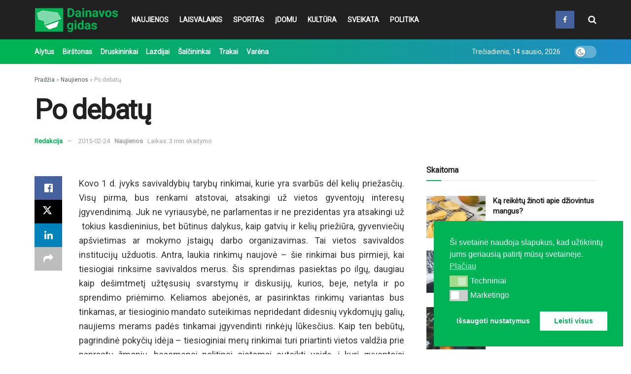

--- FILE ---
content_type: text/html; charset=UTF-8
request_url: https://dainavosgidas.lt/po-debatu/
body_size: 28900
content:
<!doctype html>
<!--[if lt IE 7]> <html class="no-js lt-ie9 lt-ie8 lt-ie7" lang="lt-LT"> <![endif]-->
<!--[if IE 7]>    <html class="no-js lt-ie9 lt-ie8" lang="lt-LT"> <![endif]-->
<!--[if IE 8]>    <html class="no-js lt-ie9" lang="lt-LT"> <![endif]-->
<!--[if IE 9]>    <html class="no-js lt-ie10" lang="lt-LT"> <![endif]-->
<!--[if gt IE 8]><!--> <html class="no-js" lang="lt-LT"> <!--<![endif]-->
<head>
    <meta http-equiv="Content-Type" content="text/html; charset=UTF-8" />
    <meta name='viewport' content='width=device-width, initial-scale=1, user-scalable=yes' />
    <link rel="profile" href="http://gmpg.org/xfn/11" />
    <link rel="pingback" href="https://dainavosgidas.lt/xmlrpc.php" />
    <meta name="theme-color" content="#00b354">
             <meta name="msapplication-navbutton-color" content="#00b354">
             <meta name="apple-mobile-web-app-status-bar-style" content="#00b354"><meta name='robots' content='index, follow, max-image-preview:large, max-snippet:-1, max-video-preview:-1' />
			<script type="text/javascript">
			  var jnews_ajax_url = '/?ajax-request=jnews'
			</script>
			<script type="text/javascript">;window.jnews=window.jnews||{},window.jnews.library=window.jnews.library||{},window.jnews.library=function(){"use strict";var e=this;e.win=window,e.doc=document,e.noop=function(){},e.globalBody=e.doc.getElementsByTagName("body")[0],e.globalBody=e.globalBody?e.globalBody:e.doc,e.win.jnewsDataStorage=e.win.jnewsDataStorage||{_storage:new WeakMap,put:function(e,t,n){this._storage.has(e)||this._storage.set(e,new Map),this._storage.get(e).set(t,n)},get:function(e,t){return this._storage.get(e).get(t)},has:function(e,t){return this._storage.has(e)&&this._storage.get(e).has(t)},remove:function(e,t){var n=this._storage.get(e).delete(t);return 0===!this._storage.get(e).size&&this._storage.delete(e),n}},e.windowWidth=function(){return e.win.innerWidth||e.docEl.clientWidth||e.globalBody.clientWidth},e.windowHeight=function(){return e.win.innerHeight||e.docEl.clientHeight||e.globalBody.clientHeight},e.requestAnimationFrame=e.win.requestAnimationFrame||e.win.webkitRequestAnimationFrame||e.win.mozRequestAnimationFrame||e.win.msRequestAnimationFrame||window.oRequestAnimationFrame||function(e){return setTimeout(e,1e3/60)},e.cancelAnimationFrame=e.win.cancelAnimationFrame||e.win.webkitCancelAnimationFrame||e.win.webkitCancelRequestAnimationFrame||e.win.mozCancelAnimationFrame||e.win.msCancelRequestAnimationFrame||e.win.oCancelRequestAnimationFrame||function(e){clearTimeout(e)},e.classListSupport="classList"in document.createElement("_"),e.hasClass=e.classListSupport?function(e,t){return e.classList.contains(t)}:function(e,t){return e.className.indexOf(t)>=0},e.addClass=e.classListSupport?function(t,n){e.hasClass(t,n)||t.classList.add(n)}:function(t,n){e.hasClass(t,n)||(t.className+=" "+n)},e.removeClass=e.classListSupport?function(t,n){e.hasClass(t,n)&&t.classList.remove(n)}:function(t,n){e.hasClass(t,n)&&(t.className=t.className.replace(n,""))},e.objKeys=function(e){var t=[];for(var n in e)Object.prototype.hasOwnProperty.call(e,n)&&t.push(n);return t},e.isObjectSame=function(e,t){var n=!0;return JSON.stringify(e)!==JSON.stringify(t)&&(n=!1),n},e.extend=function(){for(var e,t,n,o=arguments[0]||{},i=1,a=arguments.length;i<a;i++)if(null!==(e=arguments[i]))for(t in e)o!==(n=e[t])&&void 0!==n&&(o[t]=n);return o},e.dataStorage=e.win.jnewsDataStorage,e.isVisible=function(e){return 0!==e.offsetWidth&&0!==e.offsetHeight||e.getBoundingClientRect().length},e.getHeight=function(e){return e.offsetHeight||e.clientHeight||e.getBoundingClientRect().height},e.getWidth=function(e){return e.offsetWidth||e.clientWidth||e.getBoundingClientRect().width},e.supportsPassive=!1;try{var t=Object.defineProperty({},"passive",{get:function(){e.supportsPassive=!0}});"createEvent"in e.doc?e.win.addEventListener("test",null,t):"fireEvent"in e.doc&&e.win.attachEvent("test",null)}catch(e){}e.passiveOption=!!e.supportsPassive&&{passive:!0},e.setStorage=function(e,t){e="jnews-"+e;var n={expired:Math.floor(((new Date).getTime()+432e5)/1e3)};t=Object.assign(n,t);localStorage.setItem(e,JSON.stringify(t))},e.getStorage=function(e){e="jnews-"+e;var t=localStorage.getItem(e);return null!==t&&0<t.length?JSON.parse(localStorage.getItem(e)):{}},e.expiredStorage=function(){var t,n="jnews-";for(var o in localStorage)o.indexOf(n)>-1&&"undefined"!==(t=e.getStorage(o.replace(n,""))).expired&&t.expired<Math.floor((new Date).getTime()/1e3)&&localStorage.removeItem(o)},e.addEvents=function(t,n,o){for(var i in n){var a=["touchstart","touchmove"].indexOf(i)>=0&&!o&&e.passiveOption;"createEvent"in e.doc?t.addEventListener(i,n[i],a):"fireEvent"in e.doc&&t.attachEvent("on"+i,n[i])}},e.removeEvents=function(t,n){for(var o in n)"createEvent"in e.doc?t.removeEventListener(o,n[o]):"fireEvent"in e.doc&&t.detachEvent("on"+o,n[o])},e.triggerEvents=function(t,n,o){var i;o=o||{detail:null};return"createEvent"in e.doc?(!(i=e.doc.createEvent("CustomEvent")||new CustomEvent(n)).initCustomEvent||i.initCustomEvent(n,!0,!1,o),void t.dispatchEvent(i)):"fireEvent"in e.doc?((i=e.doc.createEventObject()).eventType=n,void t.fireEvent("on"+i.eventType,i)):void 0},e.getParents=function(t,n){void 0===n&&(n=e.doc);for(var o=[],i=t.parentNode,a=!1;!a;)if(i){var r=i;r.querySelectorAll(n).length?a=!0:(o.push(r),i=r.parentNode)}else o=[],a=!0;return o},e.forEach=function(e,t,n){for(var o=0,i=e.length;o<i;o++)t.call(n,e[o],o)},e.getText=function(e){return e.innerText||e.textContent},e.setText=function(e,t){var n="object"==typeof t?t.innerText||t.textContent:t;e.innerText&&(e.innerText=n),e.textContent&&(e.textContent=n)},e.httpBuildQuery=function(t){return e.objKeys(t).reduce(function t(n){var o=arguments.length>1&&void 0!==arguments[1]?arguments[1]:null;return function(i,a){var r=n[a];a=encodeURIComponent(a);var s=o?"".concat(o,"[").concat(a,"]"):a;return null==r||"function"==typeof r?(i.push("".concat(s,"=")),i):["number","boolean","string"].includes(typeof r)?(i.push("".concat(s,"=").concat(encodeURIComponent(r))),i):(i.push(e.objKeys(r).reduce(t(r,s),[]).join("&")),i)}}(t),[]).join("&")},e.get=function(t,n,o,i){return o="function"==typeof o?o:e.noop,e.ajax("GET",t,n,o,i)},e.post=function(t,n,o,i){return o="function"==typeof o?o:e.noop,e.ajax("POST",t,n,o,i)},e.ajax=function(t,n,o,i,a){var r=new XMLHttpRequest,s=n,c=e.httpBuildQuery(o);if(t=-1!=["GET","POST"].indexOf(t)?t:"GET",r.open(t,s+("GET"==t?"?"+c:""),!0),"POST"==t&&r.setRequestHeader("Content-type","application/x-www-form-urlencoded"),r.setRequestHeader("X-Requested-With","XMLHttpRequest"),r.onreadystatechange=function(){4===r.readyState&&200<=r.status&&300>r.status&&"function"==typeof i&&i.call(void 0,r.response)},void 0!==a&&!a){return{xhr:r,send:function(){r.send("POST"==t?c:null)}}}return r.send("POST"==t?c:null),{xhr:r}},e.scrollTo=function(t,n,o){function i(e,t,n){this.start=this.position(),this.change=e-this.start,this.currentTime=0,this.increment=20,this.duration=void 0===n?500:n,this.callback=t,this.finish=!1,this.animateScroll()}return Math.easeInOutQuad=function(e,t,n,o){return(e/=o/2)<1?n/2*e*e+t:-n/2*(--e*(e-2)-1)+t},i.prototype.stop=function(){this.finish=!0},i.prototype.move=function(t){e.doc.documentElement.scrollTop=t,e.globalBody.parentNode.scrollTop=t,e.globalBody.scrollTop=t},i.prototype.position=function(){return e.doc.documentElement.scrollTop||e.globalBody.parentNode.scrollTop||e.globalBody.scrollTop},i.prototype.animateScroll=function(){this.currentTime+=this.increment;var t=Math.easeInOutQuad(this.currentTime,this.start,this.change,this.duration);this.move(t),this.currentTime<this.duration&&!this.finish?e.requestAnimationFrame.call(e.win,this.animateScroll.bind(this)):this.callback&&"function"==typeof this.callback&&this.callback()},new i(t,n,o)},e.unwrap=function(t){var n,o=t;e.forEach(t,(function(e,t){n?n+=e:n=e})),o.replaceWith(n)},e.performance={start:function(e){performance.mark(e+"Start")},stop:function(e){performance.mark(e+"End"),performance.measure(e,e+"Start",e+"End")}},e.fps=function(){var t=0,n=0,o=0;!function(){var i=t=0,a=0,r=0,s=document.getElementById("fpsTable"),c=function(t){void 0===document.getElementsByTagName("body")[0]?e.requestAnimationFrame.call(e.win,(function(){c(t)})):document.getElementsByTagName("body")[0].appendChild(t)};null===s&&((s=document.createElement("div")).style.position="fixed",s.style.top="120px",s.style.left="10px",s.style.width="100px",s.style.height="20px",s.style.border="1px solid black",s.style.fontSize="11px",s.style.zIndex="100000",s.style.backgroundColor="white",s.id="fpsTable",c(s));var l=function(){o++,n=Date.now(),(a=(o/(r=(n-t)/1e3)).toPrecision(2))!=i&&(i=a,s.innerHTML=i+"fps"),1<r&&(t=n,o=0),e.requestAnimationFrame.call(e.win,l)};l()}()},e.instr=function(e,t){for(var n=0;n<t.length;n++)if(-1!==e.toLowerCase().indexOf(t[n].toLowerCase()))return!0},e.winLoad=function(t,n){function o(o){if("complete"===e.doc.readyState||"interactive"===e.doc.readyState)return!o||n?setTimeout(t,n||1):t(o),1}o()||e.addEvents(e.win,{load:o})},e.docReady=function(t,n){function o(o){if("complete"===e.doc.readyState||"interactive"===e.doc.readyState)return!o||n?setTimeout(t,n||1):t(o),1}o()||e.addEvents(e.doc,{DOMContentLoaded:o})},e.fireOnce=function(){e.docReady((function(){e.assets=e.assets||[],e.assets.length&&(e.boot(),e.load_assets())}),50)},e.boot=function(){e.length&&e.doc.querySelectorAll("style[media]").forEach((function(e){"not all"==e.getAttribute("media")&&e.removeAttribute("media")}))},e.create_js=function(t,n){var o=e.doc.createElement("script");switch(o.setAttribute("src",t),n){case"defer":o.setAttribute("defer",!0);break;case"async":o.setAttribute("async",!0);break;case"deferasync":o.setAttribute("defer",!0),o.setAttribute("async",!0)}e.globalBody.appendChild(o)},e.load_assets=function(){"object"==typeof e.assets&&e.forEach(e.assets.slice(0),(function(t,n){var o="";t.defer&&(o+="defer"),t.async&&(o+="async"),e.create_js(t.url,o);var i=e.assets.indexOf(t);i>-1&&e.assets.splice(i,1)})),e.assets=jnewsoption.au_scripts=window.jnewsads=[]},e.setCookie=function(e,t,n){var o="";if(n){var i=new Date;i.setTime(i.getTime()+24*n*60*60*1e3),o="; expires="+i.toUTCString()}document.cookie=e+"="+(t||"")+o+"; path=/"},e.getCookie=function(e){for(var t=e+"=",n=document.cookie.split(";"),o=0;o<n.length;o++){for(var i=n[o];" "==i.charAt(0);)i=i.substring(1,i.length);if(0==i.indexOf(t))return i.substring(t.length,i.length)}return null},e.eraseCookie=function(e){document.cookie=e+"=; Path=/; Expires=Thu, 01 Jan 1970 00:00:01 GMT;"},e.docReady((function(){e.globalBody=e.globalBody==e.doc?e.doc.getElementsByTagName("body")[0]:e.globalBody,e.globalBody=e.globalBody?e.globalBody:e.doc})),e.winLoad((function(){e.winLoad((function(){var t=!1;if(void 0!==window.jnewsadmin)if(void 0!==window.file_version_checker){var n=e.objKeys(window.file_version_checker);n.length?n.forEach((function(e){t||"10.0.4"===window.file_version_checker[e]||(t=!0)})):t=!0}else t=!0;t&&(window.jnewsHelper.getMessage(),window.jnewsHelper.getNotice())}),2500)}))},window.jnews.library=new window.jnews.library;</script><!-- Google tag (gtag.js) consent mode dataLayer added by Site Kit -->
<script type="text/javascript" id="google_gtagjs-js-consent-mode-data-layer">
/* <![CDATA[ */
window.dataLayer = window.dataLayer || [];function gtag(){dataLayer.push(arguments);}
gtag('consent', 'default', {"ad_personalization":"denied","ad_storage":"denied","ad_user_data":"denied","analytics_storage":"denied","functionality_storage":"denied","security_storage":"denied","personalization_storage":"denied","region":["AT","BE","BG","CH","CY","CZ","DE","DK","EE","ES","FI","FR","GB","GR","HR","HU","IE","IS","IT","LI","LT","LU","LV","MT","NL","NO","PL","PT","RO","SE","SI","SK"],"wait_for_update":500});
window._googlesitekitConsentCategoryMap = {"statistics":["analytics_storage"],"marketing":["ad_storage","ad_user_data","ad_personalization"],"functional":["functionality_storage","security_storage"],"preferences":["personalization_storage"]};
window._googlesitekitConsents = {"ad_personalization":"denied","ad_storage":"denied","ad_user_data":"denied","analytics_storage":"denied","functionality_storage":"denied","security_storage":"denied","personalization_storage":"denied","region":["AT","BE","BG","CH","CY","CZ","DE","DK","EE","ES","FI","FR","GB","GR","HR","HU","IE","IS","IT","LI","LT","LU","LV","MT","NL","NO","PL","PT","RO","SE","SI","SK"],"wait_for_update":500};
/* ]]> */
</script>
<!-- End Google tag (gtag.js) consent mode dataLayer added by Site Kit -->
<meta property="og:title" content="Po debatų"/>
<meta property="og:description" content=""/>
<meta property="og:image" content="https://dainavosgidas.lt/"/>
<meta property="og:type" content="article"/>
<meta property="og:article:published_time" content="2015-02-24 14:03:52"/>
<meta property="og:article:modified_time" content="2015-02-24 14:03:52"/>
<meta name="twitter:card" content="summary">
<meta name="twitter:title" content="Po debatų"/>
<meta name="twitter:description" content=""/>
<meta name="twitter:image" content="https://dainavosgidas.lt/"/>
<meta name="author" content="Redakcija"/>

	<!-- This site is optimized with the Yoast SEO Premium plugin v26.4 (Yoast SEO v26.7) - https://yoast.com/wordpress/plugins/seo/ -->
	<title>Po debatų - Dainavos gidas</title>
	<link rel="canonical" href="https://dainavosgidas.lt/po-debatu/" />
	<meta property="og:url" content="https://dainavosgidas.lt/po-debatu/" />
	<meta property="og:site_name" content="Dainavos gidas" />
	<meta property="article:publisher" content="https://www.facebook.com/dainavos.gidas" />
	<meta property="article:published_time" content="2015-02-24T12:03:52+00:00" />
	<meta name="author" content="Redakcija" />
	<meta name="twitter:label1" content="Written by" />
	<meta name="twitter:data1" content="Redakcija" />
	<meta name="twitter:label2" content="Est. reading time" />
	<meta name="twitter:data2" content="4 minutės" />
	<script type="application/ld+json" class="yoast-schema-graph">{"@context":"https://schema.org","@graph":[{"@type":"Article","@id":"https://dainavosgidas.lt/po-debatu/#article","isPartOf":{"@id":"https://dainavosgidas.lt/po-debatu/"},"author":{"name":"Redakcija","@id":"https://dainavosgidas.lt/#/schema/person/74c6c78c29cd98b79dc6c8309bcb3662"},"headline":"Po debatų","datePublished":"2015-02-24T12:03:52+00:00","mainEntityOfPage":{"@id":"https://dainavosgidas.lt/po-debatu/"},"wordCount":792,"commentCount":57,"publisher":{"@id":"https://dainavosgidas.lt/#organization"},"image":{"@id":"https://dainavosgidas.lt/po-debatu/#primaryimage"},"thumbnailUrl":"","articleSection":["Naujienos"],"inLanguage":"lt-LT","potentialAction":[{"@type":"CommentAction","name":"Comment","target":["https://dainavosgidas.lt/po-debatu/#respond"]}],"copyrightYear":"2015","copyrightHolder":{"@id":"https://dainavosgidas.lt/#organization"}},{"@type":"WebPage","@id":"https://dainavosgidas.lt/po-debatu/","url":"https://dainavosgidas.lt/po-debatu/","name":"Po debatų - Dainavos gidas","isPartOf":{"@id":"https://dainavosgidas.lt/#website"},"primaryImageOfPage":{"@id":"https://dainavosgidas.lt/po-debatu/#primaryimage"},"image":{"@id":"https://dainavosgidas.lt/po-debatu/#primaryimage"},"thumbnailUrl":"","datePublished":"2015-02-24T12:03:52+00:00","breadcrumb":{"@id":"https://dainavosgidas.lt/po-debatu/#breadcrumb"},"inLanguage":"lt-LT","potentialAction":[{"@type":"ReadAction","target":["https://dainavosgidas.lt/po-debatu/"]}]},{"@type":"ImageObject","inLanguage":"lt-LT","@id":"https://dainavosgidas.lt/po-debatu/#primaryimage","url":"","contentUrl":""},{"@type":"BreadcrumbList","@id":"https://dainavosgidas.lt/po-debatu/#breadcrumb","itemListElement":[{"@type":"ListItem","position":1,"name":"Pradžia","item":"https://dainavosgidas.lt/"},{"@type":"ListItem","position":2,"name":"Naujienos","item":"https://dainavosgidas.lt/category/naujienos/"},{"@type":"ListItem","position":3,"name":"Po debatų"}]},{"@type":"WebSite","@id":"https://dainavosgidas.lt/#website","url":"https://dainavosgidas.lt/","name":"Dainavos gidas","description":"Dainavos regiono naujienos","publisher":{"@id":"https://dainavosgidas.lt/#organization"},"potentialAction":[{"@type":"SearchAction","target":{"@type":"EntryPoint","urlTemplate":"https://dainavosgidas.lt/?s={search_term_string}"},"query-input":{"@type":"PropertyValueSpecification","valueRequired":true,"valueName":"search_term_string"}}],"inLanguage":"lt-LT"},{"@type":"Organization","@id":"https://dainavosgidas.lt/#organization","name":"Dainavos gidas","url":"https://dainavosgidas.lt/","logo":{"@type":"ImageObject","inLanguage":"lt-LT","@id":"https://dainavosgidas.lt/#/schema/logo/image/","url":"https://bunny-wp-pullzone-7mhkqxtfba.b-cdn.net/wp-content/uploads/2024/07/Dainavos-gidas-FB.png","contentUrl":"https://bunny-wp-pullzone-7mhkqxtfba.b-cdn.net/wp-content/uploads/2024/07/Dainavos-gidas-FB.png","width":801,"height":801,"caption":"Dainavos gidas"},"image":{"@id":"https://dainavosgidas.lt/#/schema/logo/image/"},"sameAs":["https://www.facebook.com/dainavos.gidas"],"email":"redakcija@dainavosgidas.lt","telephone":"+37060132132","legalName":"MB „Proneta“","foundingDate":"2014-02-04","taxID":"303236165","numberOfEmployees":{"@type":"QuantitativeValue","minValue":"1","maxValue":"10"}},{"@type":"Person","@id":"https://dainavosgidas.lt/#/schema/person/74c6c78c29cd98b79dc6c8309bcb3662","name":"Redakcija","image":{"@type":"ImageObject","inLanguage":"lt-LT","@id":"https://dainavosgidas.lt/#/schema/person/image/","url":"https://secure.gravatar.com/avatar/afa7fd14ebb094a4fb155d2c93546cd11b1d485e3fe7fc7249d6a150ea30e772?s=96&d=mm&r=g","contentUrl":"https://secure.gravatar.com/avatar/afa7fd14ebb094a4fb155d2c93546cd11b1d485e3fe7fc7249d6a150ea30e772?s=96&d=mm&r=g","caption":"Redakcija"}}]}</script>
	<!-- / Yoast SEO Premium plugin. -->


<link rel='dns-prefetch' href='//www.googletagmanager.com' />
<link rel='dns-prefetch' href='//fonts.googleapis.com' />
<link rel='preconnect' href='https://fonts.gstatic.com' />
<link rel="alternate" type="application/rss+xml" title="Dainavos gidas &raquo; Įrašų RSS srautas" href="https://dainavosgidas.lt/feed/" />
<link rel="alternate" type="application/rss+xml" title="Dainavos gidas &raquo; Komentarų RSS srautas" href="https://dainavosgidas.lt/comments/feed/" />
<link rel="alternate" type="application/rss+xml" title="Dainavos gidas &raquo; Įrašo „Po debatų“ komentarų RSS srautas" href="https://dainavosgidas.lt/po-debatu/feed/" />
<link rel="alternate" title="oEmbed (JSON)" type="application/json+oembed" href="https://dainavosgidas.lt/wp-json/oembed/1.0/embed?url=https%3A%2F%2Fdainavosgidas.lt%2Fpo-debatu%2F" />
<link rel="alternate" title="oEmbed (XML)" type="text/xml+oembed" href="https://dainavosgidas.lt/wp-json/oembed/1.0/embed?url=https%3A%2F%2Fdainavosgidas.lt%2Fpo-debatu%2F&#038;format=xml" />
<style id='wp-img-auto-sizes-contain-inline-css' type='text/css'>
img:is([sizes=auto i],[sizes^="auto," i]){contain-intrinsic-size:3000px 1500px}
/*# sourceURL=wp-img-auto-sizes-contain-inline-css */
</style>
<style id='wp-emoji-styles-inline-css' type='text/css'>

	img.wp-smiley, img.emoji {
		display: inline !important;
		border: none !important;
		box-shadow: none !important;
		height: 1em !important;
		width: 1em !important;
		margin: 0 0.07em !important;
		vertical-align: -0.1em !important;
		background: none !important;
		padding: 0 !important;
	}
/*# sourceURL=wp-emoji-styles-inline-css */
</style>
<style id='wp-block-library-inline-css' type='text/css'>
:root{--wp-block-synced-color:#7a00df;--wp-block-synced-color--rgb:122,0,223;--wp-bound-block-color:var(--wp-block-synced-color);--wp-editor-canvas-background:#ddd;--wp-admin-theme-color:#007cba;--wp-admin-theme-color--rgb:0,124,186;--wp-admin-theme-color-darker-10:#006ba1;--wp-admin-theme-color-darker-10--rgb:0,107,160.5;--wp-admin-theme-color-darker-20:#005a87;--wp-admin-theme-color-darker-20--rgb:0,90,135;--wp-admin-border-width-focus:2px}@media (min-resolution:192dpi){:root{--wp-admin-border-width-focus:1.5px}}.wp-element-button{cursor:pointer}:root .has-very-light-gray-background-color{background-color:#eee}:root .has-very-dark-gray-background-color{background-color:#313131}:root .has-very-light-gray-color{color:#eee}:root .has-very-dark-gray-color{color:#313131}:root .has-vivid-green-cyan-to-vivid-cyan-blue-gradient-background{background:linear-gradient(135deg,#00d084,#0693e3)}:root .has-purple-crush-gradient-background{background:linear-gradient(135deg,#34e2e4,#4721fb 50%,#ab1dfe)}:root .has-hazy-dawn-gradient-background{background:linear-gradient(135deg,#faaca8,#dad0ec)}:root .has-subdued-olive-gradient-background{background:linear-gradient(135deg,#fafae1,#67a671)}:root .has-atomic-cream-gradient-background{background:linear-gradient(135deg,#fdd79a,#004a59)}:root .has-nightshade-gradient-background{background:linear-gradient(135deg,#330968,#31cdcf)}:root .has-midnight-gradient-background{background:linear-gradient(135deg,#020381,#2874fc)}:root{--wp--preset--font-size--normal:16px;--wp--preset--font-size--huge:42px}.has-regular-font-size{font-size:1em}.has-larger-font-size{font-size:2.625em}.has-normal-font-size{font-size:var(--wp--preset--font-size--normal)}.has-huge-font-size{font-size:var(--wp--preset--font-size--huge)}.has-text-align-center{text-align:center}.has-text-align-left{text-align:left}.has-text-align-right{text-align:right}.has-fit-text{white-space:nowrap!important}#end-resizable-editor-section{display:none}.aligncenter{clear:both}.items-justified-left{justify-content:flex-start}.items-justified-center{justify-content:center}.items-justified-right{justify-content:flex-end}.items-justified-space-between{justify-content:space-between}.screen-reader-text{border:0;clip-path:inset(50%);height:1px;margin:-1px;overflow:hidden;padding:0;position:absolute;width:1px;word-wrap:normal!important}.screen-reader-text:focus{background-color:#ddd;clip-path:none;color:#444;display:block;font-size:1em;height:auto;left:5px;line-height:normal;padding:15px 23px 14px;text-decoration:none;top:5px;width:auto;z-index:100000}html :where(.has-border-color){border-style:solid}html :where([style*=border-top-color]){border-top-style:solid}html :where([style*=border-right-color]){border-right-style:solid}html :where([style*=border-bottom-color]){border-bottom-style:solid}html :where([style*=border-left-color]){border-left-style:solid}html :where([style*=border-width]){border-style:solid}html :where([style*=border-top-width]){border-top-style:solid}html :where([style*=border-right-width]){border-right-style:solid}html :where([style*=border-bottom-width]){border-bottom-style:solid}html :where([style*=border-left-width]){border-left-style:solid}html :where(img[class*=wp-image-]){height:auto;max-width:100%}:where(figure){margin:0 0 1em}html :where(.is-position-sticky){--wp-admin--admin-bar--position-offset:var(--wp-admin--admin-bar--height,0px)}@media screen and (max-width:600px){html :where(.is-position-sticky){--wp-admin--admin-bar--position-offset:0px}}

/*# sourceURL=wp-block-library-inline-css */
</style><style id='global-styles-inline-css' type='text/css'>
:root{--wp--preset--aspect-ratio--square: 1;--wp--preset--aspect-ratio--4-3: 4/3;--wp--preset--aspect-ratio--3-4: 3/4;--wp--preset--aspect-ratio--3-2: 3/2;--wp--preset--aspect-ratio--2-3: 2/3;--wp--preset--aspect-ratio--16-9: 16/9;--wp--preset--aspect-ratio--9-16: 9/16;--wp--preset--color--black: #000000;--wp--preset--color--cyan-bluish-gray: #abb8c3;--wp--preset--color--white: #ffffff;--wp--preset--color--pale-pink: #f78da7;--wp--preset--color--vivid-red: #cf2e2e;--wp--preset--color--luminous-vivid-orange: #ff6900;--wp--preset--color--luminous-vivid-amber: #fcb900;--wp--preset--color--light-green-cyan: #7bdcb5;--wp--preset--color--vivid-green-cyan: #00d084;--wp--preset--color--pale-cyan-blue: #8ed1fc;--wp--preset--color--vivid-cyan-blue: #0693e3;--wp--preset--color--vivid-purple: #9b51e0;--wp--preset--gradient--vivid-cyan-blue-to-vivid-purple: linear-gradient(135deg,rgb(6,147,227) 0%,rgb(155,81,224) 100%);--wp--preset--gradient--light-green-cyan-to-vivid-green-cyan: linear-gradient(135deg,rgb(122,220,180) 0%,rgb(0,208,130) 100%);--wp--preset--gradient--luminous-vivid-amber-to-luminous-vivid-orange: linear-gradient(135deg,rgb(252,185,0) 0%,rgb(255,105,0) 100%);--wp--preset--gradient--luminous-vivid-orange-to-vivid-red: linear-gradient(135deg,rgb(255,105,0) 0%,rgb(207,46,46) 100%);--wp--preset--gradient--very-light-gray-to-cyan-bluish-gray: linear-gradient(135deg,rgb(238,238,238) 0%,rgb(169,184,195) 100%);--wp--preset--gradient--cool-to-warm-spectrum: linear-gradient(135deg,rgb(74,234,220) 0%,rgb(151,120,209) 20%,rgb(207,42,186) 40%,rgb(238,44,130) 60%,rgb(251,105,98) 80%,rgb(254,248,76) 100%);--wp--preset--gradient--blush-light-purple: linear-gradient(135deg,rgb(255,206,236) 0%,rgb(152,150,240) 100%);--wp--preset--gradient--blush-bordeaux: linear-gradient(135deg,rgb(254,205,165) 0%,rgb(254,45,45) 50%,rgb(107,0,62) 100%);--wp--preset--gradient--luminous-dusk: linear-gradient(135deg,rgb(255,203,112) 0%,rgb(199,81,192) 50%,rgb(65,88,208) 100%);--wp--preset--gradient--pale-ocean: linear-gradient(135deg,rgb(255,245,203) 0%,rgb(182,227,212) 50%,rgb(51,167,181) 100%);--wp--preset--gradient--electric-grass: linear-gradient(135deg,rgb(202,248,128) 0%,rgb(113,206,126) 100%);--wp--preset--gradient--midnight: linear-gradient(135deg,rgb(2,3,129) 0%,rgb(40,116,252) 100%);--wp--preset--font-size--small: 13px;--wp--preset--font-size--medium: 20px;--wp--preset--font-size--large: 36px;--wp--preset--font-size--x-large: 42px;--wp--preset--spacing--20: 0.44rem;--wp--preset--spacing--30: 0.67rem;--wp--preset--spacing--40: 1rem;--wp--preset--spacing--50: 1.5rem;--wp--preset--spacing--60: 2.25rem;--wp--preset--spacing--70: 3.38rem;--wp--preset--spacing--80: 5.06rem;--wp--preset--shadow--natural: 6px 6px 9px rgba(0, 0, 0, 0.2);--wp--preset--shadow--deep: 12px 12px 50px rgba(0, 0, 0, 0.4);--wp--preset--shadow--sharp: 6px 6px 0px rgba(0, 0, 0, 0.2);--wp--preset--shadow--outlined: 6px 6px 0px -3px rgb(255, 255, 255), 6px 6px rgb(0, 0, 0);--wp--preset--shadow--crisp: 6px 6px 0px rgb(0, 0, 0);}:where(.is-layout-flex){gap: 0.5em;}:where(.is-layout-grid){gap: 0.5em;}body .is-layout-flex{display: flex;}.is-layout-flex{flex-wrap: wrap;align-items: center;}.is-layout-flex > :is(*, div){margin: 0;}body .is-layout-grid{display: grid;}.is-layout-grid > :is(*, div){margin: 0;}:where(.wp-block-columns.is-layout-flex){gap: 2em;}:where(.wp-block-columns.is-layout-grid){gap: 2em;}:where(.wp-block-post-template.is-layout-flex){gap: 1.25em;}:where(.wp-block-post-template.is-layout-grid){gap: 1.25em;}.has-black-color{color: var(--wp--preset--color--black) !important;}.has-cyan-bluish-gray-color{color: var(--wp--preset--color--cyan-bluish-gray) !important;}.has-white-color{color: var(--wp--preset--color--white) !important;}.has-pale-pink-color{color: var(--wp--preset--color--pale-pink) !important;}.has-vivid-red-color{color: var(--wp--preset--color--vivid-red) !important;}.has-luminous-vivid-orange-color{color: var(--wp--preset--color--luminous-vivid-orange) !important;}.has-luminous-vivid-amber-color{color: var(--wp--preset--color--luminous-vivid-amber) !important;}.has-light-green-cyan-color{color: var(--wp--preset--color--light-green-cyan) !important;}.has-vivid-green-cyan-color{color: var(--wp--preset--color--vivid-green-cyan) !important;}.has-pale-cyan-blue-color{color: var(--wp--preset--color--pale-cyan-blue) !important;}.has-vivid-cyan-blue-color{color: var(--wp--preset--color--vivid-cyan-blue) !important;}.has-vivid-purple-color{color: var(--wp--preset--color--vivid-purple) !important;}.has-black-background-color{background-color: var(--wp--preset--color--black) !important;}.has-cyan-bluish-gray-background-color{background-color: var(--wp--preset--color--cyan-bluish-gray) !important;}.has-white-background-color{background-color: var(--wp--preset--color--white) !important;}.has-pale-pink-background-color{background-color: var(--wp--preset--color--pale-pink) !important;}.has-vivid-red-background-color{background-color: var(--wp--preset--color--vivid-red) !important;}.has-luminous-vivid-orange-background-color{background-color: var(--wp--preset--color--luminous-vivid-orange) !important;}.has-luminous-vivid-amber-background-color{background-color: var(--wp--preset--color--luminous-vivid-amber) !important;}.has-light-green-cyan-background-color{background-color: var(--wp--preset--color--light-green-cyan) !important;}.has-vivid-green-cyan-background-color{background-color: var(--wp--preset--color--vivid-green-cyan) !important;}.has-pale-cyan-blue-background-color{background-color: var(--wp--preset--color--pale-cyan-blue) !important;}.has-vivid-cyan-blue-background-color{background-color: var(--wp--preset--color--vivid-cyan-blue) !important;}.has-vivid-purple-background-color{background-color: var(--wp--preset--color--vivid-purple) !important;}.has-black-border-color{border-color: var(--wp--preset--color--black) !important;}.has-cyan-bluish-gray-border-color{border-color: var(--wp--preset--color--cyan-bluish-gray) !important;}.has-white-border-color{border-color: var(--wp--preset--color--white) !important;}.has-pale-pink-border-color{border-color: var(--wp--preset--color--pale-pink) !important;}.has-vivid-red-border-color{border-color: var(--wp--preset--color--vivid-red) !important;}.has-luminous-vivid-orange-border-color{border-color: var(--wp--preset--color--luminous-vivid-orange) !important;}.has-luminous-vivid-amber-border-color{border-color: var(--wp--preset--color--luminous-vivid-amber) !important;}.has-light-green-cyan-border-color{border-color: var(--wp--preset--color--light-green-cyan) !important;}.has-vivid-green-cyan-border-color{border-color: var(--wp--preset--color--vivid-green-cyan) !important;}.has-pale-cyan-blue-border-color{border-color: var(--wp--preset--color--pale-cyan-blue) !important;}.has-vivid-cyan-blue-border-color{border-color: var(--wp--preset--color--vivid-cyan-blue) !important;}.has-vivid-purple-border-color{border-color: var(--wp--preset--color--vivid-purple) !important;}.has-vivid-cyan-blue-to-vivid-purple-gradient-background{background: var(--wp--preset--gradient--vivid-cyan-blue-to-vivid-purple) !important;}.has-light-green-cyan-to-vivid-green-cyan-gradient-background{background: var(--wp--preset--gradient--light-green-cyan-to-vivid-green-cyan) !important;}.has-luminous-vivid-amber-to-luminous-vivid-orange-gradient-background{background: var(--wp--preset--gradient--luminous-vivid-amber-to-luminous-vivid-orange) !important;}.has-luminous-vivid-orange-to-vivid-red-gradient-background{background: var(--wp--preset--gradient--luminous-vivid-orange-to-vivid-red) !important;}.has-very-light-gray-to-cyan-bluish-gray-gradient-background{background: var(--wp--preset--gradient--very-light-gray-to-cyan-bluish-gray) !important;}.has-cool-to-warm-spectrum-gradient-background{background: var(--wp--preset--gradient--cool-to-warm-spectrum) !important;}.has-blush-light-purple-gradient-background{background: var(--wp--preset--gradient--blush-light-purple) !important;}.has-blush-bordeaux-gradient-background{background: var(--wp--preset--gradient--blush-bordeaux) !important;}.has-luminous-dusk-gradient-background{background: var(--wp--preset--gradient--luminous-dusk) !important;}.has-pale-ocean-gradient-background{background: var(--wp--preset--gradient--pale-ocean) !important;}.has-electric-grass-gradient-background{background: var(--wp--preset--gradient--electric-grass) !important;}.has-midnight-gradient-background{background: var(--wp--preset--gradient--midnight) !important;}.has-small-font-size{font-size: var(--wp--preset--font-size--small) !important;}.has-medium-font-size{font-size: var(--wp--preset--font-size--medium) !important;}.has-large-font-size{font-size: var(--wp--preset--font-size--large) !important;}.has-x-large-font-size{font-size: var(--wp--preset--font-size--x-large) !important;}
/*# sourceURL=global-styles-inline-css */
</style>

<style id='classic-theme-styles-inline-css' type='text/css'>
/*! This file is auto-generated */
.wp-block-button__link{color:#fff;background-color:#32373c;border-radius:9999px;box-shadow:none;text-decoration:none;padding:calc(.667em + 2px) calc(1.333em + 2px);font-size:1.125em}.wp-block-file__button{background:#32373c;color:#fff;text-decoration:none}
/*# sourceURL=https://bunny-wp-pullzone-7mhkqxtfba.b-cdn.net/wp-includes/css/classic-themes.min.css */
</style>
<style id='age-gate-custom-inline-css' type='text/css'>
:root{--ag-background-color: rgba(0,0,0,1);--ag-background-image-position: center center;--ag-background-image-opacity: 1;--ag-form-background: rgba(255,255,255,1);--ag-text-color: #000000;--ag-blur: 5px;}
/*# sourceURL=age-gate-custom-inline-css */
</style>
<link rel="stylesheet" href="https://bunny-wp-pullzone-7mhkqxtfba.b-cdn.net/wp-content/cache/minify/ddb05.css" media="all" />

<style id='age-gate-options-inline-css' type='text/css'>
:root{--ag-background-color: rgba(0,0,0,1);--ag-background-image-position: center center;--ag-background-image-opacity: 1;--ag-form-background: rgba(255,255,255,1);--ag-text-color: #000000;--ag-blur: 5px;}
/*# sourceURL=age-gate-options-inline-css */
</style>
<link rel="stylesheet" href="https://bunny-wp-pullzone-7mhkqxtfba.b-cdn.net/wp-content/cache/minify/72626.css" media="all" />


<link rel='stylesheet' id='jeg_customizer_font-css' href='//fonts.googleapis.com/css?family=Roboto%3Areguler&#038;subset=latin-ext&#038;display=swap&#038;ver=1.3.2' type='text/css' media='all' />
<link rel="stylesheet" href="https://bunny-wp-pullzone-7mhkqxtfba.b-cdn.net/wp-content/cache/minify/95028.css" media="all" />
















<script src="https://bunny-wp-pullzone-7mhkqxtfba.b-cdn.net/wp-content/cache/minify/818c0.js" defer></script>



<!-- Google tag (gtag.js) snippet added by Site Kit -->
<!-- Google Analytics snippet added by Site Kit -->
<script type="text/javascript" src="https://www.googletagmanager.com/gtag/js?id=GT-TNLBVHJ" id="google_gtagjs-js" async></script>
<script type="text/javascript" id="google_gtagjs-js-after">
/* <![CDATA[ */
window.dataLayer = window.dataLayer || [];function gtag(){dataLayer.push(arguments);}
gtag("set","linker",{"domains":["dainavosgidas.lt"]});
gtag("js", new Date());
gtag("set", "developer_id.dZTNiMT", true);
gtag("config", "GT-TNLBVHJ");
//# sourceURL=google_gtagjs-js-after
/* ]]> */
</script>
<script></script><link rel="https://api.w.org/" href="https://dainavosgidas.lt/wp-json/" /><link rel="alternate" title="JSON" type="application/json" href="https://dainavosgidas.lt/wp-json/wp/v2/posts/4240" /><link rel="EditURI" type="application/rsd+xml" title="RSD" href="https://dainavosgidas.lt/xmlrpc.php?rsd" />
<meta name="generator" content="WordPress 6.9" />
<link rel='shortlink' href='https://dainavosgidas.lt/?p=4240' />
<meta name="generator" content="Site Kit by Google 1.168.0" /><meta name="generator" content="webp-uploads 2.6.1">
<meta name="generator" content="Powered by WPBakery Page Builder - drag and drop page builder for WordPress."/>
<link rel="icon" href="https://bunny-wp-pullzone-7mhkqxtfba.b-cdn.net/wp-content/uploads/2024/07/cropped-Dainavos-gidas-FB-32x32.png" sizes="32x32" />
<link rel="icon" href="https://bunny-wp-pullzone-7mhkqxtfba.b-cdn.net/wp-content/uploads/2024/07/cropped-Dainavos-gidas-FB-192x192.png" sizes="192x192" />
<link rel="apple-touch-icon" href="https://bunny-wp-pullzone-7mhkqxtfba.b-cdn.net/wp-content/uploads/2024/07/cropped-Dainavos-gidas-FB-180x180.png" />
<meta name="msapplication-TileImage" content="https://bunny-wp-pullzone-7mhkqxtfba.b-cdn.net/wp-content/uploads/2024/07/cropped-Dainavos-gidas-FB-270x270.png" />
<noscript><style> .wpb_animate_when_almost_visible { opacity: 1; }</style></noscript><style id="yellow-pencil">
/*
	The following CSS codes are created by the YellowPencil plugin.
	https://yellowpencil.waspthemes.com/
*/
.jeg_singlepage .content-inner{font-size:18px;}@media (max-width:1199px){.jeg_singlepage .content-inner{font-size:18px;}}
</style></head>
<body class="wp-singular post-template-default single single-post postid-4240 single-format-standard wp-embed-responsive wp-theme-jnews non-logged-in jeg_toggle_light jeg_single_tpl_2 jnews jeg-mobile-table-scrollable jsc_normal wpb-js-composer js-comp-ver-8.7.2 vc_responsive">

    
    
    <div class="jeg_ad jeg_ad_top jnews_header_top_ads">
        <div class='ads-wrapper  '></div>    </div>

    <!-- The Main Wrapper
    ============================================= -->
    <div class="jeg_viewport">

        
        <div class="jeg_header_wrapper">
            <div class="jeg_header_instagram_wrapper">
    </div>

<!-- HEADER -->
<div class="jeg_header normal">
    <div class="jeg_midbar jeg_container jeg_navbar_wrapper dark">
    <div class="container">
        <div class="jeg_nav_row">
            
                <div class="jeg_nav_col jeg_nav_left jeg_nav_normal">
                    <div class="item_wrap jeg_nav_alignleft">
                        <div class="jeg_nav_item jeg_logo jeg_desktop_logo">
			<div class="site-title">
			<a href="https://dainavosgidas.lt/" aria-label="Visit Homepage" style="padding: 0 0 0 0;">
				<img class='jeg_logo_img' src="https://bunny-wp-pullzone-7mhkqxtfba.b-cdn.net/wp-content/uploads/2024/08/Dainavos-gidas.png" srcset="https://bunny-wp-pullzone-7mhkqxtfba.b-cdn.net/wp-content/uploads/2024/08/Dainavos-gidas.png 1x, https://bunny-wp-pullzone-7mhkqxtfba.b-cdn.net/wp-content/uploads/2024/08/Dainavos-gidas@2x.png 2x" alt="Dainavos gidas"data-light-src="https://bunny-wp-pullzone-7mhkqxtfba.b-cdn.net/wp-content/uploads/2024/08/Dainavos-gidas.png" data-light-srcset="https://bunny-wp-pullzone-7mhkqxtfba.b-cdn.net/wp-content/uploads/2024/08/Dainavos-gidas.png 1x, https://bunny-wp-pullzone-7mhkqxtfba.b-cdn.net/wp-content/uploads/2024/08/Dainavos-gidas@2x.png 2x" data-dark-src="https://bunny-wp-pullzone-7mhkqxtfba.b-cdn.net/wp-content/uploads/2024/08/Dainavos-gidas-baltas.png" data-dark-srcset="https://bunny-wp-pullzone-7mhkqxtfba.b-cdn.net/wp-content/uploads/2024/08/Dainavos-gidas-baltas.png 1x, https://bunny-wp-pullzone-7mhkqxtfba.b-cdn.net/wp-content/uploads/2024/08/Dainavos-gidas-baltas@2x.png 2x"width="169" height="50">			</a>
		</div>
	</div>
                    </div>
                </div>

                
                <div class="jeg_nav_col jeg_nav_center jeg_nav_normal">
                    <div class="item_wrap jeg_nav_aligncenter">
                        <div class="jeg_nav_item jeg_main_menu_wrapper">
<div class="jeg_mainmenu_wrap"><ul class="jeg_menu jeg_main_menu jeg_menu_style_1" data-animation="animate"><li id="menu-item-4934" class="menu-item menu-item-type-post_type menu-item-object-page menu-item-home menu-item-4934 bgnav" data-item-row="default" ><a href="https://dainavosgidas.lt/">Naujienos</a></li>
<li id="menu-item-4939" class="menu-item menu-item-type-taxonomy menu-item-object-category menu-item-4939 bgnav" data-item-row="default" ><a href="https://dainavosgidas.lt/category/laisvalaikis/">Laisvalaikis</a></li>
<li id="menu-item-28367" class="menu-item menu-item-type-taxonomy menu-item-object-category menu-item-28367 bgnav" data-item-row="default" ><a href="https://dainavosgidas.lt/category/sportas/">Sportas</a></li>
<li id="menu-item-4936" class="menu-item menu-item-type-taxonomy menu-item-object-category menu-item-4936 bgnav" data-item-row="default" ><a href="https://dainavosgidas.lt/category/idomu/">Įdomu</a></li>
<li id="menu-item-4938" class="menu-item menu-item-type-taxonomy menu-item-object-category menu-item-4938 bgnav" data-item-row="default" ><a href="https://dainavosgidas.lt/category/kultura/">Kultūra</a></li>
<li id="menu-item-28368" class="menu-item menu-item-type-taxonomy menu-item-object-category menu-item-28368 bgnav" data-item-row="default" ><a href="https://dainavosgidas.lt/category/sveikata/">Sveikata</a></li>
<li id="menu-item-4943" class="menu-item menu-item-type-taxonomy menu-item-object-category menu-item-4943 bgnav" data-item-row="default" ><a href="https://dainavosgidas.lt/category/politika/">Politika</a></li>
</ul></div></div>
                    </div>
                </div>

                
                <div class="jeg_nav_col jeg_nav_right jeg_nav_grow">
                    <div class="item_wrap jeg_nav_alignright">
                        			<div
				class="jeg_nav_item socials_widget jeg_social_icon_block square">
				<a href="https://www.facebook.com/dainavos.gidas" target='_blank' rel='external noopener nofollow'  aria-label="Find us on Facebook" class="jeg_facebook"><i class="fa fa-facebook"></i> </a>			</div>
			<!-- Search Icon -->
<div class="jeg_nav_item jeg_search_wrapper search_icon jeg_search_popup_expand">
    <a href="#" class="jeg_search_toggle" aria-label="Search Button"><i class="fa fa-search"></i></a>
    <form action="https://dainavosgidas.lt/" method="get" class="jeg_search_form" target="_top">
    <input name="s" class="jeg_search_input" placeholder="Paieška..." type="text" value="" autocomplete="off">
	<button aria-label="Search Button" type="submit" class="jeg_search_button btn"><i class="fa fa-search"></i></button>
</form>
<!-- jeg_search_hide with_result no_result -->
<div class="jeg_search_result jeg_search_hide with_result">
    <div class="search-result-wrapper">
    </div>
    <div class="search-link search-noresult">
        Rezultatų nėra    </div>
    <div class="search-link search-all-button">
        <i class="fa fa-search"></i> Žiūrėti visus rezultatus    </div>
</div></div>                    </div>
                </div>

                        </div>
    </div>
</div><div class="jeg_bottombar jeg_navbar jeg_container jeg_navbar_wrapper jeg_navbar_normal jeg_navbar_fitwidth jeg_navbar_dark">
    <div class="container">
        <div class="jeg_nav_row">
            
                <div class="jeg_nav_col jeg_nav_left jeg_nav_grow">
                    <div class="item_wrap jeg_nav_alignleft">
                        <div class="jeg_nav_item">
	<ul class="jeg_menu jeg_top_menu"><li id="menu-item-28369" class="menu-item menu-item-type-taxonomy menu-item-object-category menu-item-28369"><a href="https://dainavosgidas.lt/category/zinios/alytus/">Alytus</a></li>
<li id="menu-item-28556" class="menu-item menu-item-type-taxonomy menu-item-object-category menu-item-28556"><a href="https://dainavosgidas.lt/category/zinios/birstonas/">Birštonas</a></li>
<li id="menu-item-28370" class="menu-item menu-item-type-taxonomy menu-item-object-category menu-item-28370"><a href="https://dainavosgidas.lt/category/zinios/druskininkai/">Druskininkai</a></li>
<li id="menu-item-28371" class="menu-item menu-item-type-taxonomy menu-item-object-category menu-item-28371"><a href="https://dainavosgidas.lt/category/zinios/lazdijai/">Lazdijai</a></li>
<li id="menu-item-28557" class="menu-item menu-item-type-taxonomy menu-item-object-category menu-item-28557"><a href="https://dainavosgidas.lt/category/zinios/salcininkai/">Šalčininkai</a></li>
<li id="menu-item-28558" class="menu-item menu-item-type-taxonomy menu-item-object-category menu-item-28558"><a href="https://dainavosgidas.lt/category/zinios/trakai/">Trakai</a></li>
<li id="menu-item-28372" class="menu-item menu-item-type-taxonomy menu-item-object-category menu-item-28372"><a href="https://dainavosgidas.lt/category/zinios/varena/">Varėna</a></li>
</ul></div>                    </div>
                </div>

                
                <div class="jeg_nav_col jeg_nav_center jeg_nav_normal">
                    <div class="item_wrap jeg_nav_aligncenter">
                                            </div>
                </div>

                
                <div class="jeg_nav_col jeg_nav_right jeg_nav_normal">
                    <div class="item_wrap jeg_nav_alignright">
                        <div class="jeg_nav_item jeg_top_date">
    Trečiadienis, 14 sausio, 2026</div><div class="jeg_nav_item jeg_dark_mode">
                    <label class="dark_mode_switch">
                        <input aria-label="Dark mode toogle" type="checkbox" class="jeg_dark_mode_toggle" >
                        <span class="slider round"></span>
                    </label>
                 </div>                    </div>
                </div>

                        </div>
    </div>
</div></div><!-- /.jeg_header -->        </div>

        <div class="jeg_header_sticky">
            <div class="sticky_blankspace"></div>
<div class="jeg_header normal">
    <div class="jeg_container">
        <div data-mode="scroll" class="jeg_stickybar jeg_navbar jeg_navbar_wrapper jeg_navbar_normal jeg_navbar_normal">
            <div class="container">
    <div class="jeg_nav_row">
        
            <div class="jeg_nav_col jeg_nav_left jeg_nav_grow">
                <div class="item_wrap jeg_nav_alignleft">
                    <div class="jeg_nav_item jeg_main_menu_wrapper">
<div class="jeg_mainmenu_wrap"><ul class="jeg_menu jeg_main_menu jeg_menu_style_1" data-animation="animate"><li id="menu-item-4934" class="menu-item menu-item-type-post_type menu-item-object-page menu-item-home menu-item-4934 bgnav" data-item-row="default" ><a href="https://dainavosgidas.lt/">Naujienos</a></li>
<li id="menu-item-4939" class="menu-item menu-item-type-taxonomy menu-item-object-category menu-item-4939 bgnav" data-item-row="default" ><a href="https://dainavosgidas.lt/category/laisvalaikis/">Laisvalaikis</a></li>
<li id="menu-item-28367" class="menu-item menu-item-type-taxonomy menu-item-object-category menu-item-28367 bgnav" data-item-row="default" ><a href="https://dainavosgidas.lt/category/sportas/">Sportas</a></li>
<li id="menu-item-4936" class="menu-item menu-item-type-taxonomy menu-item-object-category menu-item-4936 bgnav" data-item-row="default" ><a href="https://dainavosgidas.lt/category/idomu/">Įdomu</a></li>
<li id="menu-item-4938" class="menu-item menu-item-type-taxonomy menu-item-object-category menu-item-4938 bgnav" data-item-row="default" ><a href="https://dainavosgidas.lt/category/kultura/">Kultūra</a></li>
<li id="menu-item-28368" class="menu-item menu-item-type-taxonomy menu-item-object-category menu-item-28368 bgnav" data-item-row="default" ><a href="https://dainavosgidas.lt/category/sveikata/">Sveikata</a></li>
<li id="menu-item-4943" class="menu-item menu-item-type-taxonomy menu-item-object-category menu-item-4943 bgnav" data-item-row="default" ><a href="https://dainavosgidas.lt/category/politika/">Politika</a></li>
</ul></div></div>
                </div>
            </div>

            
            <div class="jeg_nav_col jeg_nav_center jeg_nav_normal">
                <div class="item_wrap jeg_nav_aligncenter">
                                    </div>
            </div>

            
            <div class="jeg_nav_col jeg_nav_right jeg_nav_normal">
                <div class="item_wrap jeg_nav_alignright">
                    <!-- Search Icon -->
<div class="jeg_nav_item jeg_search_wrapper search_icon jeg_search_popup_expand">
    <a href="#" class="jeg_search_toggle" aria-label="Search Button"><i class="fa fa-search"></i></a>
    <form action="https://dainavosgidas.lt/" method="get" class="jeg_search_form" target="_top">
    <input name="s" class="jeg_search_input" placeholder="Paieška..." type="text" value="" autocomplete="off">
	<button aria-label="Search Button" type="submit" class="jeg_search_button btn"><i class="fa fa-search"></i></button>
</form>
<!-- jeg_search_hide with_result no_result -->
<div class="jeg_search_result jeg_search_hide with_result">
    <div class="search-result-wrapper">
    </div>
    <div class="search-link search-noresult">
        Rezultatų nėra    </div>
    <div class="search-link search-all-button">
        <i class="fa fa-search"></i> Žiūrėti visus rezultatus    </div>
</div></div>                </div>
            </div>

                </div>
</div>        </div>
    </div>
</div>
        </div>

        <div class="jeg_navbar_mobile_wrapper">
            <div class="jeg_navbar_mobile" data-mode="scroll">
    <div class="jeg_mobile_bottombar jeg_mobile_midbar jeg_container dark">
    <div class="container">
        <div class="jeg_nav_row">
            
                <div class="jeg_nav_col jeg_nav_left jeg_nav_normal">
                    <div class="item_wrap jeg_nav_alignleft">
                        <div class="jeg_nav_item">
    <a href="#" aria-label="Show Menu" class="toggle_btn jeg_mobile_toggle"><i class="fa fa-bars"></i></a>
</div>                    </div>
                </div>

                
                <div class="jeg_nav_col jeg_nav_center jeg_nav_grow">
                    <div class="item_wrap jeg_nav_aligncenter">
                        <div class="jeg_nav_item jeg_mobile_logo">
			<div class="site-title">
			<a href="https://dainavosgidas.lt/" aria-label="Visit Homepage">
				<img class='jeg_logo_img' src="https://bunny-wp-pullzone-7mhkqxtfba.b-cdn.net/wp-content/uploads/2024/08/Dainavos-gidas.png" srcset="https://bunny-wp-pullzone-7mhkqxtfba.b-cdn.net/wp-content/uploads/2024/08/Dainavos-gidas.png 1x, https://bunny-wp-pullzone-7mhkqxtfba.b-cdn.net/wp-content/uploads/2024/08/Dainavos-gidas@2x.png 2x" alt="Dainavos gidas"data-light-src="https://bunny-wp-pullzone-7mhkqxtfba.b-cdn.net/wp-content/uploads/2024/08/Dainavos-gidas.png" data-light-srcset="https://bunny-wp-pullzone-7mhkqxtfba.b-cdn.net/wp-content/uploads/2024/08/Dainavos-gidas.png 1x, https://bunny-wp-pullzone-7mhkqxtfba.b-cdn.net/wp-content/uploads/2024/08/Dainavos-gidas@2x.png 2x" data-dark-src="https://bunny-wp-pullzone-7mhkqxtfba.b-cdn.net/wp-content/uploads/2024/08/Dainavos-gidas.png" data-dark-srcset="https://bunny-wp-pullzone-7mhkqxtfba.b-cdn.net/wp-content/uploads/2024/08/Dainavos-gidas.png 1x, https://bunny-wp-pullzone-7mhkqxtfba.b-cdn.net/wp-content/uploads/2024/08/Dainavos-gidas@2x.png 2x"width="169" height="50">			</a>
		</div>
	</div>                    </div>
                </div>

                
                <div class="jeg_nav_col jeg_nav_right jeg_nav_normal">
                    <div class="item_wrap jeg_nav_alignright">
                        <div class="jeg_nav_item jeg_search_wrapper jeg_search_popup_expand">
    <a href="#" aria-label="Search Button" class="jeg_search_toggle"><i class="fa fa-search"></i></a>
	<form action="https://dainavosgidas.lt/" method="get" class="jeg_search_form" target="_top">
    <input name="s" class="jeg_search_input" placeholder="Paieška..." type="text" value="" autocomplete="off">
	<button aria-label="Search Button" type="submit" class="jeg_search_button btn"><i class="fa fa-search"></i></button>
</form>
<!-- jeg_search_hide with_result no_result -->
<div class="jeg_search_result jeg_search_hide with_result">
    <div class="search-result-wrapper">
    </div>
    <div class="search-link search-noresult">
        Rezultatų nėra    </div>
    <div class="search-link search-all-button">
        <i class="fa fa-search"></i> Žiūrėti visus rezultatus    </div>
</div></div>                    </div>
                </div>

                        </div>
    </div>
</div></div>
<div class="sticky_blankspace" style="height: 60px;"></div>        </div>

        <div class="jeg_ad jeg_ad_top jnews_header_bottom_ads">
            <div class='ads-wrapper  '></div>        </div>

            <div class="post-wrapper">

        <div class="post-wrap" >

            
            <div class="jeg_main ">
                <div class="jeg_container">
                    <div class="jeg_content jeg_singlepage">
	<div class="container">

		<div class="jeg_ad jeg_article_top jnews_article_top_ads">
			<div class='ads-wrapper  '></div>		</div>

		
						<div class="jeg_breadcrumbs jeg_breadcrumb_container">
				<p id="breadcrumbs"><span><span><a href="https://dainavosgidas.lt/">Pradžia</a></span> » <span><a href="https://dainavosgidas.lt/category/naujienos/">Naujienos</a></span> » <span class="breadcrumb_last" aria-current="page">Po debatų</span></span></p>			</div>
			
			<div class="entry-header">
				
				<h1 class="jeg_post_title">Po debatų</h1>

				
				<div class="jeg_meta_container"><div class="jeg_post_meta jeg_post_meta_2">
    <div class="meta_left">
                                    <div class="jeg_meta_author">
                                        <span class="meta_text"></span>
                    <a href="https://dainavosgidas.lt/author/admin/">Redakcija</a>                </div>
                    
                    <div class="jeg_meta_date">
                <a href="https://dainavosgidas.lt/po-debatu/">2015-02-24</a>
            </div>
        
                    <div class="jeg_meta_category">
                <span><span class="meta_text"></span>
                    <a href="https://dainavosgidas.lt/category/naujienos/" rel="category tag">Naujienos</a>                </span>
            </div>
        
        <div class="jeg_meta_reading_time">
			            <span>
			            	Laikas: 3 min skaitymo
			            </span>
			        </div>    </div>

	<div class="meta_right">
					</div>
</div>
</div>
			</div>

			<div class="row">
				<div class="jeg_main_content col-md-8">

					<div class="jeg_inner_content">
						<div  class="jeg_featured featured_image "><a href=""><div class="thumbnail-container" style="padding-bottom:%"></div></a></div>
						<div class="jeg_share_top_container"></div>
						<div class="jeg_ad jeg_article jnews_content_top_ads "><div class='ads-wrapper  '></div></div>
						<div class="entry-content with-share">
							<div class="jeg_share_button share-float jeg_sticky_share clearfix share-normal">
								<div class="jeg_share_float_container"><div class="jeg_sharelist">
                <a href="http://www.facebook.com/sharer.php?u=https%3A%2F%2Fdainavosgidas.lt%2Fpo-debatu%2F" rel='nofollow' aria-label='Share on Facebook' class="jeg_btn-facebook expanded"><i class="fa fa-facebook-official"></i><span>Facebook</span></a><a href="https://twitter.com/intent/tweet?text=Po%20debat%C5%B3&url=https%3A%2F%2Fdainavosgidas.lt%2Fpo-debatu%2F" rel='nofollow' aria-label='Share on Twitter' class="jeg_btn-twitter expanded"><i class="fa fa-twitter"><svg xmlns="http://www.w3.org/2000/svg" height="1em" viewBox="0 0 512 512"><!--! Font Awesome Free 6.4.2 by @fontawesome - https://fontawesome.com License - https://fontawesome.com/license (Commercial License) Copyright 2023 Fonticons, Inc. --><path d="M389.2 48h70.6L305.6 224.2 487 464H345L233.7 318.6 106.5 464H35.8L200.7 275.5 26.8 48H172.4L272.9 180.9 389.2 48zM364.4 421.8h39.1L151.1 88h-42L364.4 421.8z"/></svg></i><span>Twitter</span></a><a href="https://www.linkedin.com/shareArticle?url=https%3A%2F%2Fdainavosgidas.lt%2Fpo-debatu%2F&title=Po%20debat%C5%B3" rel='nofollow' aria-label='Share on Linkedin' class="jeg_btn-linkedin "><i class="fa fa-linkedin"></i></a>
                <div class="share-secondary">
                    <a href="https://www.pinterest.com/pin/create/bookmarklet/?pinFave=1&url=https%3A%2F%2Fdainavosgidas.lt%2Fpo-debatu%2F&media=&description=Po%20debat%C5%B3" rel='nofollow' aria-label='Share on Pinterest' class="jeg_btn-pinterest "><i class="fa fa-pinterest"></i></a>
                </div>
                <a href="#" class="jeg_btn-toggle" aria-label="Share on another social media platform"><i class="fa fa-share"></i></a>
            </div></div>							</div>

							<div class="content-inner ">
								<p style="text-align: justify;">Kovo 1 d. įvyks savivaldybių tarybų rinkimai, kurie yra svarbūs dėl kelių priežasčių. Visų pirma, bus renkami atstovai, atsakingi už vietos gyventojų interesų įgyvendinimą. Juk ne vyriausybė, ne parlamentas ir ne prezidentas yra atsakingi už  tokius kasdieninius, bet būtinus dalykus, kaip gatvių ir kelių priežiūra, gyvenviečių apšvietimas ar mokymo įstaigų darbo organizavimas. Tai vietos savivaldos institucijų užduotis. Antra, laukia rinkimų naujovė – šie rinkimai bus pirmieji, kai tiesiogiai rinksime savivaldos merus. Šis sprendimas pasiektas po ilgų, daugiau kaip dešimtmetį užtęsusių svarstymų ir diskusijų, kurios, beje, netyla ir po sprendimo priėmimo. Keliamos abejonės, ar pasirinktas rinkimų variantas bus tinkamas, ar tiesioginio mandato suteikimas nepridedant didesnių vykdomųjų galių, naujiems merams padės tinkamai įgyvendinti rinkėjų lūkesčius. Kaip ten bebūtų, pagrindinė pokyčių idėja – tiesioginiai merų rinkimai turi priartinti vietos valdžia prie paprastų žmonių, beasmenei politinei sistemai suteikti veidą, į kurį gyventojai galėtų parodyti: štai žmogus, kuris sugebėjo ar nesugebėjo įgyvendinti mūsų interesų. Lūkesčiai dideli, todėl natūralu, jog norima išsirinkti geriausią atstovą, kuris turi būti lyderis, aiškiai žinoti vietos gyventojų interesus ir problemas, žinoti jų sprendimo būdus, tačiau kartu gebėti derinti interesus su oponentas, siekti bendro konsensuso. Būsimų rinkėjų laukia nelengva užduotis, kaip iš pateiktų kandidatų išsirinkti tą, kuris geriausiai atstovaus jo interesus. Reikalinga kruopšti kokybinė analizė, kuriai būtina surinkti kiek įmanoma daugiau patikimos informacijos. Todėl apsidžiaugiau, kai sužinojau, jog šių rinkimų laukia ir kita naujovė – visiems kandidatams suteikimas vienodas televizijos eterio laikas, t .y. Vyriausioji rinkimų komisija nupirko vietos televizijos transliuotojo eterio laiką, kurio metu vyks kandidatų prisistatymas bei diskusijos. Pagalvojau, jog šauni mintis, visi kandidatai galės dalyvauti bendroje diskusijoje, kurioje visi bus lygūs, galės iškelti konkrečias vietos gyventojų problemas, į kurias kandidatai galės išsakyti savo mintis, pateikti sprendimo būdus. Be to pavyks bent iš dalies išvengti perdėto kandidatų reklamavimosi televizijos eteryje. Deja, pirmosios laidos nuvylė. Manęs netenkino laidų organizavimo būdas, kai kandidatai išrikiuojami iš eilės ir nepriklausomai vieni nuo kitų pasisakydavo ar pristatydavo savo rinkimines programas. Nevyko jokia sąveika, nebuvo idėjų konkurencijos. Netenkino ir renginio struktūra, kuri išsilaikydavo tik diskusijų pradžioje, kai buvo pristatomi kandidatai ar programos. Pastarosios, beje, taip pat nedžiugino, nes buvo parengtos abstrakčios, bendrais šūkiais, o taip trūkstamų konkrečių problemų iškėlimo bei joms skirtų apčiuopiamų sprendimo būdų trūko. Vos tik pavykdavo užkabinti konkrečią problemą, tuoj diskusija nuslysdavo prie kitų visiškai nesusijusių dalykų arba paaiškėdavo, jog oponentai, kurie ir šiuo metu dirba savivaldos institucijose, disponuoja skirtinga informacija. Kandidatai ribotą prisistatymo laiką skyrė bendriems pasisakymams, vėlgi apsieita be konkretumo, kurio rinkėjams labai trūksta. Žiūrint rinkimų laidas, natūraliai kilo klausimas, kodėl negalėjo būti prisistatymai organizuojami panašiai kaip debatai? Juk debatų esmė dviejų oponentų diskusija ir siekis įtikinti ar į savo pusę patraukti trečiąją, neutralią, šalį, t. y. rinkėjus. Debatų metu vietoj visų kandidatų dalyvavimo vien metu, galėjo būti organizuojami dviejų kandidatų debatai ir pasitelkiant sporto varžybų principą, t. y. sudaryta turnyrinė lentelė, kad kiekvienas kandidatas galėtų „susikauti“ vienas su kitu. Taip, manau, turėtų būti išvengta chaoso ir struktūros nebuvimo. Atrodo, jog toks organizavimas turėtų nemažai privalumų. Visų pirma, sumažintų vertintojams informacijos kiekį, vienu metu reikėtų vertinti du, o ne šešis ar daugiau kandidatų. Antra, kandidatai turėtų labiau pasiruošti, nes turėtų konkretų oponentą su jo pažiūromis ir programa. Reikėtų ieškoti oponento silpnųjų vietų, jas kritikuoti. Trečia, debatai turėtų aiškiau atskleisti, kaip kandidatai geba kelti konkrečias problemas, kokius mato jų sprendimo būdus. Būtų pademonstruotas gebėjimas argumentuotai reikšti mintis, gebėjimas įtikinti oponentą ar paneigti jo argumentus. Taip pat, kas manau labai svarbu, atskleistų, ar kandidatas linkęs ieškoti konsensuso, bendro sprendimo, jeigu diskusija taptų bevaisė. Kalbu apie savybes, kurių tikrai reikės būsimam merui, ypač jeigu pastarasis neturės palaikymo savivaldos taryboje. Gali būti, kad skaitytojui kils abejonių, jog ir toks būdas negarantuos kokybiškos diskusijos, nes politikai nesugeba konstruktyviai dirbti, ar kad šiandieniniam rinkėjui visai neįdomi kokybiška kandidatų analizė. Ir tikriausiai, bent iš dalies, bus teisus. Visgi manau, jog reikia kelti šį klausimą, nepaisant esamų aplinkybių. Mūsų demokratija skaičiuoja jau ketvirtį amžiaus, žingsnelis po žingsnelio tobuliname rinkimų sistemą, vystomės, mokomės ir keičiamės, todėl stenkimės, jog ji suktų kokybės keliu.</p>
<p style="text-align: justify;"><em>Marius Šačikauskas</em></p>
								
								
															</div>


						</div>
						<div class="jeg_share_bottom_container"><div class="jeg_share_button share-bottom clearfix">
                <div class="jeg_sharelist">
                    <a href="http://www.facebook.com/sharer.php?u=https%3A%2F%2Fdainavosgidas.lt%2Fpo-debatu%2F" rel='nofollow' class="jeg_btn-facebook expanded"><i class="fa fa-facebook-official"></i><span>Dalintis</span></a><a href="https://twitter.com/intent/tweet?text=Po%20debat%C5%B3&url=https%3A%2F%2Fdainavosgidas.lt%2Fpo-debatu%2F" rel='nofollow' class="jeg_btn-twitter expanded"><i class="fa fa-twitter"><svg xmlns="http://www.w3.org/2000/svg" height="1em" viewBox="0 0 512 512"><!--! Font Awesome Free 6.4.2 by @fontawesome - https://fontawesome.com License - https://fontawesome.com/license (Commercial License) Copyright 2023 Fonticons, Inc. --><path d="M389.2 48h70.6L305.6 224.2 487 464H345L233.7 318.6 106.5 464H35.8L200.7 275.5 26.8 48H172.4L272.9 180.9 389.2 48zM364.4 421.8h39.1L151.1 88h-42L364.4 421.8z"/></svg></i></a><a href="https://www.linkedin.com/shareArticle?url=https%3A%2F%2Fdainavosgidas.lt%2Fpo-debatu%2F&title=Po%20debat%C5%B3" rel='nofollow' class="jeg_btn-linkedin expanded"><i class="fa fa-linkedin"></i><span>Dalintis</span></a>
                    <div class="share-secondary">
                    <a href="https://www.pinterest.com/pin/create/bookmarklet/?pinFave=1&url=https%3A%2F%2Fdainavosgidas.lt%2Fpo-debatu%2F&media=&description=Po%20debat%C5%B3" rel='nofollow' aria-label='Share on Pinterest' class="jeg_btn-pinterest "><i class="fa fa-pinterest"></i></a>
                </div>
                <a href="#" class="jeg_btn-toggle" aria-label="Share on another social media platform"><i class="fa fa-share"></i></a>
                </div>
            </div></div>
												<div class="jeg_ad jeg_article jnews_content_bottom_ads "><div class='ads-wrapper  '></div></div><div class="jnews_prev_next_container"></div><div class="jnews_author_box_container "></div><div class="jnews_related_post_container"><div  class="jeg_postblock_22 jeg_postblock jeg_module_hook jeg_pagination_nextprev jeg_col_2o3 jnews_module_4240_0_69672ac4289a7   " data-unique="jnews_module_4240_0_69672ac4289a7">
					<div class="jeg_block_heading jeg_block_heading_6 jeg_subcat_right">
                     <h3 class="jeg_block_title"><span>Panašios <strong>naujienos</strong></span></h3>
                     
                 </div>
					<div class="jeg_block_container">
                    
                    <div class="jeg_posts_wrap">
                    <div class="jeg_posts jeg_load_more_flag"> 
                        <article class="jeg_post jeg_pl_md_5 format-standard">
                    <div class="jeg_thumb">
                        
                        <a href="https://dainavosgidas.lt/alytaus-apskrities-policija-2026-metus-pradeda-su-pokyciais/" aria-label="Read article: Alytaus apskrities policija 2026 metus pradeda su pokyčiais"><div class="thumbnail-container animate-lazy  size-715 "><img width="350" height="250" src="[data-uri]" class="lazyload wp-post-image" alt="Alytaus apskrities policija metus pradeda su pokyčiais" decoding="async" fetchpriority="high" data-src="https://bunny-wp-pullzone-7mhkqxtfba.b-cdn.net/wp-content/uploads/2026/01/LyU_2nGU3DI.JPG__2280x1520_q85_ALIAS-newshudge_crop-smart_subsampling-2_upscale-350x250.webp" data-sizes="auto" data-expand="700" /></div></a>
                        <div class="jeg_post_category">
                            <span><a href="https://dainavosgidas.lt/category/zinios/alytus/" class="category-alytus">Alytus</a></span>
                        </div>
                    </div>
                    <div class="jeg_postblock_content">
                        <h3 class="jeg_post_title">
                            <a href="https://dainavosgidas.lt/alytaus-apskrities-policija-2026-metus-pradeda-su-pokyciais/">Alytaus apskrities policija 2026 metus pradeda su pokyčiais</a>
                        </h3>
                        <div class="jeg_post_meta"><div class="jeg_meta_date"><a href="https://dainavosgidas.lt/alytaus-apskrities-policija-2026-metus-pradeda-su-pokyciais/" ><i class="fa fa-clock-o"></i> 2026-01-06</a></div></div>
                    </div>
                </article><article class="jeg_post jeg_pl_md_5 format-standard">
                    <div class="jeg_thumb">
                        
                        <a href="https://dainavosgidas.lt/aretas-yla-deva-ar-nilas-isskirtiniai-vardai-kuriais-2025-aisiais-pavadinti-alytaus-naujagimiai/" aria-label="Read article: Aretas, Yla, Deva ar Nilas: išskirtiniai vardai, kuriais 2025-aisiais pavadinti Alytaus naujagimiai"><div class="thumbnail-container animate-lazy  size-715 "><img width="350" height="250" src="[data-uri]" class="lazyload wp-post-image" alt="Kūdikis" decoding="async" data-src="https://bunny-wp-pullzone-7mhkqxtfba.b-cdn.net/wp-content/uploads/2026/01/Kudikis-350x250.webp" data-sizes="auto" data-expand="700" /></div></a>
                        <div class="jeg_post_category">
                            <span><a href="https://dainavosgidas.lt/category/zinios/alytus/" class="category-alytus">Alytus</a></span>
                        </div>
                    </div>
                    <div class="jeg_postblock_content">
                        <h3 class="jeg_post_title">
                            <a href="https://dainavosgidas.lt/aretas-yla-deva-ar-nilas-isskirtiniai-vardai-kuriais-2025-aisiais-pavadinti-alytaus-naujagimiai/">Aretas, Yla, Deva ar Nilas: išskirtiniai vardai, kuriais 2025-aisiais pavadinti Alytaus naujagimiai</a>
                        </h3>
                        <div class="jeg_post_meta"><div class="jeg_meta_date"><a href="https://dainavosgidas.lt/aretas-yla-deva-ar-nilas-isskirtiniai-vardai-kuriais-2025-aisiais-pavadinti-alytaus-naujagimiai/" ><i class="fa fa-clock-o"></i> 2026-01-06</a></div></div>
                    </div>
                </article><article class="jeg_post jeg_pl_md_5 format-standard">
                    <div class="jeg_thumb">
                        
                        <a href="https://dainavosgidas.lt/alytus-kviecia-dar-neskubeti-atsisveikinti-su-sventine-nuotaika/" aria-label="Read article: Alytus kviečia dar neskubėti atsisveikinti su šventine nuotaika"><div class="thumbnail-container animate-lazy  size-715 "><img width="350" height="250" src="[data-uri]" class="lazyload wp-post-image" alt="Alytaus eglutė 2025" decoding="async" data-src="https://bunny-wp-pullzone-7mhkqxtfba.b-cdn.net/wp-content/uploads/2026/01/Alytaus-eglute-2025-350x250.webp" data-sizes="auto" data-expand="700" /></div></a>
                        <div class="jeg_post_category">
                            <span><a href="https://dainavosgidas.lt/category/zinios/alytus/" class="category-alytus">Alytus</a></span>
                        </div>
                    </div>
                    <div class="jeg_postblock_content">
                        <h3 class="jeg_post_title">
                            <a href="https://dainavosgidas.lt/alytus-kviecia-dar-neskubeti-atsisveikinti-su-sventine-nuotaika/">Alytus kviečia dar neskubėti atsisveikinti su šventine nuotaika</a>
                        </h3>
                        <div class="jeg_post_meta"><div class="jeg_meta_date"><a href="https://dainavosgidas.lt/alytus-kviecia-dar-neskubeti-atsisveikinti-su-sventine-nuotaika/" ><i class="fa fa-clock-o"></i> 2026-01-04</a></div></div>
                    </div>
                </article><article class="jeg_post jeg_pl_md_5 format-standard">
                    <div class="jeg_thumb">
                        
                        <a href="https://dainavosgidas.lt/laimingo-gyvenimo-paslaptis-save-dovanoti-kitiems/" aria-label="Read article: Laimingo gyvenimo paslaptis – save dovanoti kitiems"><div class="thumbnail-container animate-lazy  size-715 "><img width="350" height="250" src="[data-uri]" class="lazyload wp-post-image" alt="Laimingo gyvenimo paslaptis – save dovanoti kitiems" decoding="async" loading="lazy" data-src="https://bunny-wp-pullzone-7mhkqxtfba.b-cdn.net/wp-content/uploads/2026/01/2560px-BiskupTelsiaiKestutisKevalas1-350x250.webp" data-sizes="auto" data-expand="700" /></div></a>
                        <div class="jeg_post_category">
                            <span><a href="https://dainavosgidas.lt/category/lietuvos-naujienos/" class="category-lietuvos-naujienos">Lietuvos naujienos</a></span>
                        </div>
                    </div>
                    <div class="jeg_postblock_content">
                        <h3 class="jeg_post_title">
                            <a href="https://dainavosgidas.lt/laimingo-gyvenimo-paslaptis-save-dovanoti-kitiems/">Laimingo gyvenimo paslaptis – save dovanoti kitiems</a>
                        </h3>
                        <div class="jeg_post_meta"><div class="jeg_meta_date"><a href="https://dainavosgidas.lt/laimingo-gyvenimo-paslaptis-save-dovanoti-kitiems/" ><i class="fa fa-clock-o"></i> 2026-01-01</a></div></div>
                    </div>
                </article><article class="jeg_post jeg_pl_md_5 format-standard">
                    <div class="jeg_thumb">
                        
                        <a href="https://dainavosgidas.lt/traku-rajone-ivertinti-nusipelne-jaunuoliai/" aria-label="Read article: Trakų rajone įvertinti nusipelnę jaunuoliai"><div class="thumbnail-container animate-lazy  size-715 "><img width="350" height="250" src="[data-uri]" class="lazyload wp-post-image" alt="Trakų rajone įvertinti nusipelnę jaunuoliai" decoding="async" loading="lazy" data-src="https://bunny-wp-pullzone-7mhkqxtfba.b-cdn.net/wp-content/uploads/2025/12/j-57-350x250.webp" data-sizes="auto" data-expand="700" /></div></a>
                        <div class="jeg_post_category">
                            <span><a href="https://dainavosgidas.lt/category/naujienos/" class="category-naujienos">Naujienos</a></span>
                        </div>
                    </div>
                    <div class="jeg_postblock_content">
                        <h3 class="jeg_post_title">
                            <a href="https://dainavosgidas.lt/traku-rajone-ivertinti-nusipelne-jaunuoliai/">Trakų rajone įvertinti nusipelnę jaunuoliai</a>
                        </h3>
                        <div class="jeg_post_meta"><div class="jeg_meta_date"><a href="https://dainavosgidas.lt/traku-rajone-ivertinti-nusipelne-jaunuoliai/" ><i class="fa fa-clock-o"></i> 2025-12-30</a></div></div>
                    </div>
                </article><article class="jeg_post jeg_pl_md_5 format-standard">
                    <div class="jeg_thumb">
                        
                        <a href="https://dainavosgidas.lt/sekmadienio-alytaus-ivykiu-suvestine/" aria-label="Read article: Sekmadienio Alytaus įvykių suvestinė"><div class="thumbnail-container animate-lazy  size-715 "><img width="350" height="250" src="[data-uri]" class="lazyload wp-post-image" alt="Ugnis" decoding="async" loading="lazy" data-src="https://bunny-wp-pullzone-7mhkqxtfba.b-cdn.net/wp-content/uploads/2025/12/Ugnis-350x250.webp" data-sizes="auto" data-expand="700" /></div></a>
                        <div class="jeg_post_category">
                            <span><a href="https://dainavosgidas.lt/category/kriminalai/" class="category-kriminalai">Kriminalai</a></span>
                        </div>
                    </div>
                    <div class="jeg_postblock_content">
                        <h3 class="jeg_post_title">
                            <a href="https://dainavosgidas.lt/sekmadienio-alytaus-ivykiu-suvestine/">Sekmadienio Alytaus įvykių suvestinė</a>
                        </h3>
                        <div class="jeg_post_meta"><div class="jeg_meta_date"><a href="https://dainavosgidas.lt/sekmadienio-alytaus-ivykiu-suvestine/" ><i class="fa fa-clock-o"></i> 2025-12-29</a></div></div>
                    </div>
                </article>
                    </div>
                </div>
                    <div class='module-overlay'>
				    <div class='preloader_type preloader_dot'>
				        <div class="module-preloader jeg_preloader dot">
				            <span></span><span></span><span></span>
				        </div>
				        <div class="module-preloader jeg_preloader circle">
				            <div class="jnews_preloader_circle_outer">
				                <div class="jnews_preloader_circle_inner"></div>
				            </div>
				        </div>
				        <div class="module-preloader jeg_preloader square">
				            <div class="jeg_square">
				                <div class="jeg_square_inner"></div>
				            </div>
				        </div>
				    </div>
				</div>
                </div>
                <div class="jeg_block_navigation">
                    <div class='navigation_overlay'><div class='module-preloader jeg_preloader'><span></span><span></span><span></span></div></div>
                    <div class="jeg_block_nav ">
                    <a href="#" aria-label="View previous page posts" class="prev disabled" title="Vėlesni"><i class="fa fa-angle-left"></i></a>
                    <a href="#" aria-label="View next page posts" class="next " title="Toliau"><i class="fa fa-angle-right"></i></a>
                </div>
                    
                </div>
					
					<script>var jnews_module_4240_0_69672ac4289a7 = {"header_icon":"","first_title":"Pana\u0161ios ","second_title":"naujienos","url":"","header_type":"heading_6","header_background":"","header_secondary_background":"","header_text_color":"","header_line_color":"","header_accent_color":"","header_filter_category":"","header_filter_author":"","header_filter_tag":"","header_filter_text":"All","sticky_post":false,"post_type":"post","content_type":"all","sponsor":false,"number_post":"6","post_offset":0,"unique_content":"unique1","include_post":"","included_only":false,"exclude_post":"4240","include_category":"3","exclude_category":"","include_author":"","include_tag":"","exclude_tag":"","exclude_visited_post":false,"sort_by":"latest","date_format":"default","date_format_custom":"Y\/m\/d","force_normal_image_load":"","main_custom_image_size":"default","pagination_mode":"nextprev","pagination_nextprev_showtext":"","pagination_number_post":"6","pagination_scroll_limit":"3","boxed":"","boxed_shadow":"","el_id":"","el_class":"","scheme":"","column_width":"auto","title_color":"","accent_color":"","alt_color":"","excerpt_color":"","css":"","excerpt_length":20,"paged":1,"column_class":"jeg_col_2o3","class":"jnews_block_22"};</script>
				</div></div><div class="jnews_popup_post_container"></div><div class="jnews_comment_container"></div>					</div>

				</div>
				
<div class="jeg_sidebar  jeg_sticky_sidebar col-md-4">
    <div class="jegStickyHolder"><div class="theiaStickySidebar"><div class="widget widget_jnews_module_block_21" id="jnews_module_block_21-4"><div  class="jeg_postblock_21 jeg_postblock jeg_module_hook jeg_pagination_disable jeg_col_1o3 jnews_module_4240_1_69672ac42e66e  normal " data-unique="jnews_module_4240_1_69672ac42e66e">
					<div class="jeg_block_heading jeg_block_heading_6 jeg_subcat_right">
                     <h3 class="jeg_block_title"><span>Skaitoma</span></h3>
                     
                 </div>
					<div class="jeg_block_container">
                    
                    <div class="jeg_posts jeg_load_more_flag"><article class="jeg_post jeg_pl_sm format-standard">
                    <div class="jeg_thumb">
                        
                        <a href="https://dainavosgidas.lt/ka-reiketu-zinoti-apie-dziovintus-mangus/" aria-label="Read article: Ką reikėtų žinoti apie džiovintus mangus?"><div class="thumbnail-container animate-lazy  size-715 "><img width="120" height="86" src="[data-uri]" class="lazyload wp-post-image" alt="Mangai" decoding="async" loading="lazy" data-src="https://bunny-wp-pullzone-7mhkqxtfba.b-cdn.net/wp-content/uploads/2022/01/161821-120x86.jpg" data-sizes="auto" data-expand="700" /></div></a>
                    </div>
                    <div class="jeg_postblock_content">
                        <h3 class="jeg_post_title">
                            <a href="https://dainavosgidas.lt/ka-reiketu-zinoti-apie-dziovintus-mangus/">Ką reikėtų žinoti apie džiovintus mangus?</a>
                        </h3>
                        <div class="jeg_post_meta"><div class="jeg_meta_date"><a href="https://dainavosgidas.lt/ka-reiketu-zinoti-apie-dziovintus-mangus/" ><i class="fa fa-clock-o"></i> 2022-01-25</a></div></div>
                    </div>
                </article><article class="jeg_post jeg_pl_sm format-standard">
                    <div class="jeg_thumb">
                        
                        <a href="https://dainavosgidas.lt/intensyvus-snygis-tesiasi-draudikai-ispeja-tai-gali-buti-rimta-kaip-elgtis/" aria-label="Read article: Intensyvus snygis tęsiasi, draudikai įspėja – tai gali būti rimta. Kaip elgtis?"><div class="thumbnail-container animate-lazy  size-715 "><img width="120" height="86" src="[data-uri]" class="lazyload wp-post-image" alt="Intensyvus snygis tęsiasi, draudikai įspėja – tai gali būti rimta. Kaip elgtis?" decoding="async" loading="lazy" data-src="https://bunny-wp-pullzone-7mhkqxtfba.b-cdn.net/wp-content/uploads/2026/01/Sniegas-ir-miskas-su-keliu-120x86.webp" data-sizes="auto" data-expand="700" /></div></a>
                    </div>
                    <div class="jeg_postblock_content">
                        <h3 class="jeg_post_title">
                            <a href="https://dainavosgidas.lt/intensyvus-snygis-tesiasi-draudikai-ispeja-tai-gali-buti-rimta-kaip-elgtis/">Intensyvus snygis tęsiasi, draudikai įspėja – tai gali būti rimta. Kaip elgtis?</a>
                        </h3>
                        <div class="jeg_post_meta"><div class="jeg_meta_date"><a href="https://dainavosgidas.lt/intensyvus-snygis-tesiasi-draudikai-ispeja-tai-gali-buti-rimta-kaip-elgtis/" ><i class="fa fa-clock-o"></i> 2026-01-10</a></div></div>
                    </div>
                </article><article class="jeg_post jeg_pl_sm format-standard">
                    <div class="jeg_thumb">
                        
                        <a href="https://dainavosgidas.lt/traku-rajono-atlieku-surinkimo-grafikas-2025/" aria-label="Read article: Trakų rajono atliekų surinkimo grafikas 2025"><div class="thumbnail-container animate-lazy  size-715 "><img width="120" height="86" src="[data-uri]" class="lazyload wp-post-image" alt="Atliekų rūšiavimo skirtumai stebina net atsakingiausius gyventojus: nori vienodų rūšiavimo taisyklių visoje Lietuvoje" decoding="async" loading="lazy" data-src="https://bunny-wp-pullzone-7mhkqxtfba.b-cdn.net/wp-content/uploads/2025/03/2963406-120x86.jpg" data-sizes="auto" data-expand="700" /></div></a>
                    </div>
                    <div class="jeg_postblock_content">
                        <h3 class="jeg_post_title">
                            <a href="https://dainavosgidas.lt/traku-rajono-atlieku-surinkimo-grafikas-2025/">Trakų rajono atliekų surinkimo grafikas 2025</a>
                        </h3>
                        <div class="jeg_post_meta"><div class="jeg_meta_date"><a href="https://dainavosgidas.lt/traku-rajono-atlieku-surinkimo-grafikas-2025/" ><i class="fa fa-clock-o"></i> 2025-03-18</a></div></div>
                    </div>
                </article><article class="jeg_post jeg_pl_sm format-standard">
                    <div class="jeg_thumb">
                        
                        <a href="https://dainavosgidas.lt/baterija-laikydavo-savaite-kodel-nokia-3310-vis-dar-kelia-nostalgija/" aria-label="Read article: Baterija laikydavo savaitę: kodėl „Nokia 3310“ vis dar kelia nostalgiją?"><div class="thumbnail-container animate-lazy  size-715 "><img width="120" height="86" src="[data-uri]" class="lazyload wp-post-image" alt="Baterija laikydavo savaitę: kodėl „Nokia 3310“ vis dar kelia nostalgiją?" decoding="async" loading="lazy" data-src="https://bunny-wp-pullzone-7mhkqxtfba.b-cdn.net/wp-content/uploads/2026/01/7749-120x86.webp" data-sizes="auto" data-expand="700" /></div></a>
                    </div>
                    <div class="jeg_postblock_content">
                        <h3 class="jeg_post_title">
                            <a href="https://dainavosgidas.lt/baterija-laikydavo-savaite-kodel-nokia-3310-vis-dar-kelia-nostalgija/">Baterija laikydavo savaitę: kodėl „Nokia 3310“ vis dar kelia nostalgiją?</a>
                        </h3>
                        <div class="jeg_post_meta"><div class="jeg_meta_date"><a href="https://dainavosgidas.lt/baterija-laikydavo-savaite-kodel-nokia-3310-vis-dar-kelia-nostalgija/" ><i class="fa fa-clock-o"></i> 2026-01-09</a></div></div>
                    </div>
                </article><article class="jeg_post jeg_pl_sm format-standard">
                    <div class="jeg_thumb">
                        
                        <a href="https://dainavosgidas.lt/vienybe-stipresne-uz-ginklus-laisves-gyneju-dienai-sostineje-skambes-oratorija-13/" aria-label="Read article: Vienybė, stipresnė už ginklus: Laisvės gynėjų dienai sostinėje skambės oratorija „13“"><div class="thumbnail-container animate-lazy  size-715 "><img width="120" height="86" src="[data-uri]" class="lazyload wp-post-image" alt="Vienybė, stipresnė už ginklus: Laisvės gynėjų dienai sostinėje skambės oratorija „13“" decoding="async" loading="lazy" data-src="https://bunny-wp-pullzone-7mhkqxtfba.b-cdn.net/wp-content/uploads/2026/01/Oratorija-per-seimos-patirti_M.-Viteno-nuotr-120x86.webp" data-sizes="auto" data-expand="700" /></div></a>
                    </div>
                    <div class="jeg_postblock_content">
                        <h3 class="jeg_post_title">
                            <a href="https://dainavosgidas.lt/vienybe-stipresne-uz-ginklus-laisves-gyneju-dienai-sostineje-skambes-oratorija-13/">Vienybė, stipresnė už ginklus: Laisvės gynėjų dienai sostinėje skambės oratorija „13“</a>
                        </h3>
                        <div class="jeg_post_meta"><div class="jeg_meta_date"><a href="https://dainavosgidas.lt/vienybe-stipresne-uz-ginklus-laisves-gyneju-dienai-sostineje-skambes-oratorija-13/" ><i class="fa fa-clock-o"></i> 2026-01-09</a></div></div>
                    </div>
                </article></div>
                    <div class='module-overlay'>
				    <div class='preloader_type preloader_dot'>
				        <div class="module-preloader jeg_preloader dot">
				            <span></span><span></span><span></span>
				        </div>
				        <div class="module-preloader jeg_preloader circle">
				            <div class="jnews_preloader_circle_outer">
				                <div class="jnews_preloader_circle_inner"></div>
				            </div>
				        </div>
				        <div class="module-preloader jeg_preloader square">
				            <div class="jeg_square">
				                <div class="jeg_square_inner"></div>
				            </div>
				        </div>
				    </div>
				</div>
                </div>
                <div class="jeg_block_navigation">
                    <div class='navigation_overlay'><div class='module-preloader jeg_preloader'><span></span><span></span><span></span></div></div>
                    
                    
                </div>
					
					<script>var jnews_module_4240_1_69672ac42e66e = {"header_icon":"","first_title":"Skaitoma","second_title":"","url":"","header_type":"heading_6","header_background":"","header_secondary_background":"","header_text_color":"","header_line_color":"","header_accent_color":"","header_filter_category":"","header_filter_author":"","header_filter_tag":"","header_filter_text":"All","sticky_post":"0","post_type":"post","content_type":"all","sponsor":"0","number_post":"5","post_offset":"0","unique_content":"disable","include_post":"","included_only":"0","exclude_post":"","include_category":"","exclude_category":"141","include_author":"","include_tag":"","exclude_tag":"","exclude_visited_post":false,"sort_by":"popular_post_week","date_format":"default","date_format_custom":"Y\/m\/d","force_normal_image_load":"0","main_custom_image_size":"default","pagination_mode":"disable","pagination_nextprev_showtext":"0","pagination_number_post":"6","pagination_scroll_limit":"0","boxed":"0","boxed_shadow":"0","el_id":"","el_class":"","scheme":"normal","column_width":"auto","title_color":"","accent_color":"","alt_color":"","excerpt_color":"","css":"","paged":1,"column_class":"jeg_col_1o3","class":"jnews_block_21"};</script>
				</div></div><div class="widget widget_jnews_module_element_header" id="jnews_module_element_header-2"><div  class="jeg_block_heading jeg_block_heading_6 jeg_alignleft jnews_module_4240_2_69672ac42f8a1  normal ">
                <h3 class="jeg_block_title"><span>Reklama</span></h3>
                
            </div></div><div class="widget widget_jnews_module_element_ads" id="jnews_module_element_ads-2"><div  class='jeg_ad jeg_ad_module jnews_module_4240_3_69672ac42fa82   '><div class='ads-wrapper'><a href='https://proneta.lt' aria-label="Visit advertisement link" target='_blank' rel="nofollow noopener" class='adlink ads_image '>
								<img width="262.5" height="187.68" src='[data-uri]' class='lazyload' data-src='https://bunny-wp-pullzone-7mhkqxtfba.b-cdn.net/wp-content/uploads/2024/08/proneta.svg' alt='Proneta' data-pin-no-hover="true">
							</a><a href='https://proneta.lt' aria-label="Visit advertisement link" target='_blank' rel="nofollow noopener" class='adlink ads_image_tablet '>
								<img width="262.5" height="187.68" src='[data-uri]' class='lazyload' data-src='https://bunny-wp-pullzone-7mhkqxtfba.b-cdn.net/wp-content/uploads/2024/08/proneta.svg' alt='Proneta' data-pin-no-hover="true">
							</a><a href='https://proneta.lt' aria-label="Visit advertisement link" target='_blank' rel="nofollow noopener" class='adlink ads_image_phone '>
								<img width="262.5" height="187.68" src='[data-uri]' class='lazyload' data-src='https://bunny-wp-pullzone-7mhkqxtfba.b-cdn.net/wp-content/uploads/2024/08/proneta.svg' alt='Proneta' data-pin-no-hover="true">
							</a></div></div></div><div class="widget widget_jnews_module_element_ads" id="jnews_module_element_ads-3"><div  class='jeg_ad jeg_ad_module jnews_module_4240_4_69672ac42fb8f   '><div class='ads-wrapper'><a href='https://pamatyti.lt' aria-label="Visit advertisement link" target='_blank' rel="nofollow noopener" class='adlink ads_image '>
								<img width="300" height="450" src='[data-uri]' class='lazyload' data-src='https://bunny-wp-pullzone-7mhkqxtfba.b-cdn.net/wp-content/uploads/2024/08/pamatyi-baneris-2.svg' alt='Verta pamatyti' data-pin-no-hover="true">
							</a><a href='https://pamatyti.lt' aria-label="Visit advertisement link" target='_blank' rel="nofollow noopener" class='adlink ads_image_tablet '>
								<img width="300" height="450" src='[data-uri]' class='lazyload' data-src='https://bunny-wp-pullzone-7mhkqxtfba.b-cdn.net/wp-content/uploads/2024/08/pamatyi-baneris-2.svg' alt='Verta pamatyti' data-pin-no-hover="true">
							</a><a href='https://pamatyti.lt' aria-label="Visit advertisement link" target='_blank' rel="nofollow noopener" class='adlink ads_image_phone '>
								<img width="300" height="450" src='[data-uri]' class='lazyload' data-src='https://bunny-wp-pullzone-7mhkqxtfba.b-cdn.net/wp-content/uploads/2024/08/pamatyi-baneris-2.svg' alt='Verta pamatyti' data-pin-no-hover="true">
							</a></div></div></div></div></div></div>			</div>

		
		<div class="jeg_ad jeg_article jnews_article_bottom_ads">
			<div class='ads-wrapper  '><div class="ads_google_ads">
                            <style type='text/css' scoped>
                                .adsslot_erfyi1whx4{ width:970px !important; height:90px !important; }
@media (max-width:1199px) { .adsslot_erfyi1whx4{ width:468px !important; height:60px !important; } }
@media (max-width:767px) { .adsslot_erfyi1whx4{ width:320px !important; height:50px !important; } }

                            </style>
                            <ins class="adsbygoogle adsslot_erfyi1whx4" style="display:inline-block;" data-ad-client="ca-pub-3404561891289500" data-ad-slot="6878804891"></ins>
                            <script async defer src='//pagead2.googlesyndication.com/pagead/js/adsbygoogle.js'></script>
                            <script>(adsbygoogle = window.adsbygoogle || []).push({});</script>
                        </div></div>		</div>

	</div>

</div>
                </div>
            </div>

            <div id="post-body-class" class="wp-singular post-template-default single single-post postid-4240 single-format-standard wp-embed-responsive wp-theme-jnews non-logged-in jeg_toggle_light jeg_single_tpl_2 jnews jeg-mobile-table-scrollable jsc_normal wpb-js-composer js-comp-ver-8.7.2 vc_responsive"></div>

            
        </div>

        <div class="post-ajax-overlay">
    <div class="preloader_type preloader_dot">
        <div class="newsfeed_preloader jeg_preloader dot">
            <span></span><span></span><span></span>
        </div>
        <div class="newsfeed_preloader jeg_preloader circle">
            <div class="jnews_preloader_circle_outer">
                <div class="jnews_preloader_circle_inner"></div>
            </div>
        </div>
        <div class="newsfeed_preloader jeg_preloader square">
            <div class="jeg_square"><div class="jeg_square_inner"></div></div>
        </div>
    </div>
</div>
    </div>
		<div class="footer-holder" id="footer" data-id="footer">
			<div class="jeg_footer jeg_footer_1 dark">
    <div class="jeg_footer_container jeg_container">
        <div class="jeg_footer_content">
            <div class="container">

                <div class="row">
                    <div class="jeg_footer_primary clearfix">
                        <div class="col-md-4 footer_column">
                            <div class="footer_widget widget_media_image" id="media_image-2"><a href="https://dainavosgidas.lt"><img width="1173" height="345" src="https://bunny-wp-pullzone-7mhkqxtfba.b-cdn.net/wp-content/uploads/2024/08/Dainavos-gidas-baltas.svg" class="image wp-image-28242  attachment-full size-full" alt="" style="max-width: 100%; height: auto;" decoding="async" loading="lazy" /></a></div><div class="footer_widget widget_text" id="text-3">			<div class="textwidget"><p>Dainavos krašto naujienų portalas, skelbiantis Tau aktualias žinias ir įvykius.</p>
</div>
		</div>                        </div>
                        <div class="col-md-4 footer_column">
                            <div class="footer_widget widget_jnews_module_block_21" id="jnews_module_block_21-2"><div  class="jeg_postblock_21 jeg_postblock jeg_module_hook jeg_pagination_disable jeg_col_1o3 jnews_module_4240_5_69672ac4300cf  normal " data-unique="jnews_module_4240_5_69672ac4300cf">
					<div class="jeg_block_heading jeg_block_heading_6 jeg_subcat_right">
                     <h3 class="jeg_block_title"><span>Naujienos</span></h3>
                     
                 </div>
					<div class="jeg_block_container">
                    
                    <div class="jeg_posts jeg_load_more_flag"><article class="jeg_post jeg_pl_sm format-standard">
                    <div class="jeg_thumb">
                        
                        <a href="https://dainavosgidas.lt/intensyvus-snygis-tesiasi-draudikai-ispeja-tai-gali-buti-rimta-kaip-elgtis/" aria-label="Read article: Intensyvus snygis tęsiasi, draudikai įspėja – tai gali būti rimta. Kaip elgtis?"><div class="thumbnail-container animate-lazy  size-715 "><img width="120" height="86" src="[data-uri]" class="lazyload wp-post-image" alt="Intensyvus snygis tęsiasi, draudikai įspėja – tai gali būti rimta. Kaip elgtis?" decoding="async" loading="lazy" data-src="https://bunny-wp-pullzone-7mhkqxtfba.b-cdn.net/wp-content/uploads/2026/01/Sniegas-ir-miskas-su-keliu-120x86.webp" data-sizes="auto" data-expand="700" /></div></a>
                    </div>
                    <div class="jeg_postblock_content">
                        <h3 class="jeg_post_title">
                            <a href="https://dainavosgidas.lt/intensyvus-snygis-tesiasi-draudikai-ispeja-tai-gali-buti-rimta-kaip-elgtis/">Intensyvus snygis tęsiasi, draudikai įspėja – tai gali būti rimta. Kaip elgtis?</a>
                        </h3>
                        <div class="jeg_post_meta"><div class="jeg_meta_date"><a href="https://dainavosgidas.lt/intensyvus-snygis-tesiasi-draudikai-ispeja-tai-gali-buti-rimta-kaip-elgtis/" ><i class="fa fa-clock-o"></i> 2026-01-10</a></div></div>
                    </div>
                </article><article class="jeg_post jeg_pl_sm format-standard">
                    <div class="jeg_thumb">
                        
                        <a href="https://dainavosgidas.lt/baterija-laikydavo-savaite-kodel-nokia-3310-vis-dar-kelia-nostalgija/" aria-label="Read article: Baterija laikydavo savaitę: kodėl „Nokia 3310“ vis dar kelia nostalgiją?"><div class="thumbnail-container animate-lazy  size-715 "><img width="120" height="86" src="[data-uri]" class="lazyload wp-post-image" alt="Baterija laikydavo savaitę: kodėl „Nokia 3310“ vis dar kelia nostalgiją?" decoding="async" loading="lazy" data-src="https://bunny-wp-pullzone-7mhkqxtfba.b-cdn.net/wp-content/uploads/2026/01/7749-120x86.webp" data-sizes="auto" data-expand="700" /></div></a>
                    </div>
                    <div class="jeg_postblock_content">
                        <h3 class="jeg_post_title">
                            <a href="https://dainavosgidas.lt/baterija-laikydavo-savaite-kodel-nokia-3310-vis-dar-kelia-nostalgija/">Baterija laikydavo savaitę: kodėl „Nokia 3310“ vis dar kelia nostalgiją?</a>
                        </h3>
                        <div class="jeg_post_meta"><div class="jeg_meta_date"><a href="https://dainavosgidas.lt/baterija-laikydavo-savaite-kodel-nokia-3310-vis-dar-kelia-nostalgija/" ><i class="fa fa-clock-o"></i> 2026-01-09</a></div></div>
                    </div>
                </article></div>
                    <div class='module-overlay'>
				    <div class='preloader_type preloader_dot'>
				        <div class="module-preloader jeg_preloader dot">
				            <span></span><span></span><span></span>
				        </div>
				        <div class="module-preloader jeg_preloader circle">
				            <div class="jnews_preloader_circle_outer">
				                <div class="jnews_preloader_circle_inner"></div>
				            </div>
				        </div>
				        <div class="module-preloader jeg_preloader square">
				            <div class="jeg_square">
				                <div class="jeg_square_inner"></div>
				            </div>
				        </div>
				    </div>
				</div>
                </div>
                <div class="jeg_block_navigation">
                    <div class='navigation_overlay'><div class='module-preloader jeg_preloader'><span></span><span></span><span></span></div></div>
                    
                    
                </div>
					<style scoped>.jnews_module_4240_5_69672ac4300cf .jeg_block_heading_6 .jeg_block_title span, .jnews_module_4240_5_69672ac4300cf .jeg_block_heading_6 .jeg_block_title i { color: #ffffff; }.jnews_module_4240_5_69672ac4300cf .jeg_block_heading_6 { border-color: #ffffff; }.jnews_module_4240_5_69672ac4300cf .jeg_block_heading_6:after { background-color: #00b354; }</style>
					<script>var jnews_module_4240_5_69672ac4300cf = {"header_icon":"","first_title":"Naujienos","second_title":"","url":"","header_type":"heading_6","header_background":"","header_secondary_background":"","header_text_color":"#ffffff","header_line_color":"#ffffff","header_accent_color":"#00b354","header_filter_category":"","header_filter_author":"","header_filter_tag":"","header_filter_text":"All","sticky_post":"0","post_type":"post","content_type":"all","sponsor":"0","number_post":"2","post_offset":"0","unique_content":"disable","include_post":"","included_only":"0","exclude_post":"","include_category":"","exclude_category":"","include_author":"","include_tag":"","exclude_tag":"","exclude_visited_post":false,"sort_by":"latest","date_format":"default","date_format_custom":"Y\/m\/d","force_normal_image_load":"0","main_custom_image_size":"default","pagination_mode":"disable","pagination_nextprev_showtext":"0","pagination_number_post":"6","pagination_scroll_limit":"0","boxed":"0","boxed_shadow":"0","el_id":"","el_class":"","scheme":"normal","column_width":"auto","title_color":"","accent_color":"","alt_color":"","excerpt_color":"","css":"","paged":1,"column_class":"jeg_col_1o3","class":"jnews_block_21"};</script>
				</div></div>                        </div>
                        <div class="col-md-4 footer_column">
                            <div class="footer_widget widget_jnews_module_block_21" id="jnews_module_block_21-3"><div  class="jeg_postblock_21 jeg_postblock jeg_module_hook jeg_pagination_disable jeg_col_1o3 jnews_module_4240_6_69672ac43086d  normal " data-unique="jnews_module_4240_6_69672ac43086d">
					<div class="jeg_block_heading jeg_block_heading_6 jeg_subcat_right">
                     <h3 class="jeg_block_title"><span>Skaitomiausia</span></h3>
                     
                 </div>
					<div class="jeg_block_container">
                    
                    <div class="jeg_posts jeg_load_more_flag"><article class="jeg_post jeg_pl_sm format-standard">
                    <div class="jeg_thumb">
                        
                        <a href="https://dainavosgidas.lt/ka-reiketu-zinoti-apie-dziovintus-mangus/" aria-label="Read article: Ką reikėtų žinoti apie džiovintus mangus?"><div class="thumbnail-container animate-lazy  size-715 "><img width="120" height="86" src="[data-uri]" class="lazyload wp-post-image" alt="Mangai" decoding="async" loading="lazy" data-src="https://bunny-wp-pullzone-7mhkqxtfba.b-cdn.net/wp-content/uploads/2022/01/161821-120x86.jpg" data-sizes="auto" data-expand="700" /></div></a>
                    </div>
                    <div class="jeg_postblock_content">
                        <h3 class="jeg_post_title">
                            <a href="https://dainavosgidas.lt/ka-reiketu-zinoti-apie-dziovintus-mangus/">Ką reikėtų žinoti apie džiovintus mangus?</a>
                        </h3>
                        <div class="jeg_post_meta"><div class="jeg_meta_date"><a href="https://dainavosgidas.lt/ka-reiketu-zinoti-apie-dziovintus-mangus/" ><i class="fa fa-clock-o"></i> 2022-01-25</a></div></div>
                    </div>
                </article><article class="jeg_post jeg_pl_sm format-standard">
                    <div class="jeg_thumb">
                        
                        <a href="https://dainavosgidas.lt/intensyvus-snygis-tesiasi-draudikai-ispeja-tai-gali-buti-rimta-kaip-elgtis/" aria-label="Read article: Intensyvus snygis tęsiasi, draudikai įspėja – tai gali būti rimta. Kaip elgtis?"><div class="thumbnail-container animate-lazy  size-715 "><img width="120" height="86" src="[data-uri]" class="lazyload wp-post-image" alt="Intensyvus snygis tęsiasi, draudikai įspėja – tai gali būti rimta. Kaip elgtis?" decoding="async" loading="lazy" data-src="https://bunny-wp-pullzone-7mhkqxtfba.b-cdn.net/wp-content/uploads/2026/01/Sniegas-ir-miskas-su-keliu-120x86.webp" data-sizes="auto" data-expand="700" /></div></a>
                    </div>
                    <div class="jeg_postblock_content">
                        <h3 class="jeg_post_title">
                            <a href="https://dainavosgidas.lt/intensyvus-snygis-tesiasi-draudikai-ispeja-tai-gali-buti-rimta-kaip-elgtis/">Intensyvus snygis tęsiasi, draudikai įspėja – tai gali būti rimta. Kaip elgtis?</a>
                        </h3>
                        <div class="jeg_post_meta"><div class="jeg_meta_date"><a href="https://dainavosgidas.lt/intensyvus-snygis-tesiasi-draudikai-ispeja-tai-gali-buti-rimta-kaip-elgtis/" ><i class="fa fa-clock-o"></i> 2026-01-10</a></div></div>
                    </div>
                </article></div>
                    <div class='module-overlay'>
				    <div class='preloader_type preloader_dot'>
				        <div class="module-preloader jeg_preloader dot">
				            <span></span><span></span><span></span>
				        </div>
				        <div class="module-preloader jeg_preloader circle">
				            <div class="jnews_preloader_circle_outer">
				                <div class="jnews_preloader_circle_inner"></div>
				            </div>
				        </div>
				        <div class="module-preloader jeg_preloader square">
				            <div class="jeg_square">
				                <div class="jeg_square_inner"></div>
				            </div>
				        </div>
				    </div>
				</div>
                </div>
                <div class="jeg_block_navigation">
                    <div class='navigation_overlay'><div class='module-preloader jeg_preloader'><span></span><span></span><span></span></div></div>
                    
                    
                </div>
					<style scoped>.jnews_module_4240_6_69672ac43086d .jeg_block_heading_6 .jeg_block_title span, .jnews_module_4240_6_69672ac43086d .jeg_block_heading_6 .jeg_block_title i { color: #ffffff; }.jnews_module_4240_6_69672ac43086d .jeg_block_heading_6 { border-color: #ffffff; }.jnews_module_4240_6_69672ac43086d .jeg_block_heading_6:after { background-color: #00b354; }</style>
					<script>var jnews_module_4240_6_69672ac43086d = {"header_icon":"","first_title":"Skaitomiausia","second_title":"","url":"","header_type":"heading_6","header_background":"","header_secondary_background":"","header_text_color":"#ffffff","header_line_color":"#ffffff","header_accent_color":"#00b354","header_filter_category":"","header_filter_author":"","header_filter_tag":"","header_filter_text":"All","sticky_post":"0","post_type":"post","content_type":"all","sponsor":"0","number_post":"2","post_offset":"0","unique_content":"disable","include_post":"","included_only":"0","exclude_post":"","include_category":"","exclude_category":"","include_author":"","include_tag":"","exclude_tag":"","exclude_visited_post":false,"sort_by":"popular_post_week","date_format":"default","date_format_custom":"Y\/m\/d","force_normal_image_load":"0","main_custom_image_size":"default","pagination_mode":"disable","pagination_nextprev_showtext":"0","pagination_number_post":"6","pagination_scroll_limit":"0","boxed":"0","boxed_shadow":"0","el_id":"","el_class":"","scheme":"normal","column_width":"auto","title_color":"","accent_color":"","alt_color":"","excerpt_color":"","css":"","paged":1,"column_class":"jeg_col_1o3","class":"jnews_block_21"};</script>
				</div></div>                        </div>
                    </div>
                </div>


                
                <div class="jeg_footer_secondary clearfix">

                    <!-- secondary footer right -->

                    <div class="footer_right">

                        <ul class="jeg_menu_footer"><li id="menu-item-28510" class="menu-item menu-item-type-custom menu-item-object-custom menu-item-28510"><a href="mailto:redakcija@dainavosgidas.lt">Rašyti redakcijai</a></li>
<li id="menu-item-28507" class="menu-item menu-item-type-post_type menu-item-object-page menu-item-28507"><a href="https://dainavosgidas.lt/privatumo-politika/">Privatumo politika</a></li>
<li id="menu-item-28508" class="menu-item menu-item-type-post_type menu-item-object-page menu-item-28508"><a href="https://dainavosgidas.lt/reklama/">Reklama</a></li>
<li id="menu-item-28509" class="menu-item menu-item-type-post_type menu-item-object-page menu-item-28509"><a href="https://dainavosgidas.lt/susisiekite/">Susisiekite</a></li>
</ul>
                        
                        
                    </div>

                    <!-- secondary footer left -->

                    
                    
                                            <p class="copyright"> © Dainavos gidas </p>
                    
                </div> <!-- secondary menu -->

                

            </div>
        </div>
    </div>
</div><!-- /.footer -->
		</div>
					<div class="jscroll-to-top desktop">
				<a href="#back-to-top" class="jscroll-to-top_link"><i class="fa fa-angle-up"></i></a>
			</div>
			</div>

	<script type="text/javascript">var jfla = ["view_counter"]</script><template id="tmpl-age-gate"  class="">        
<div class="age-gate__wrapper">            <div class="age-gate__loader">    
        <svg version="1.1" id="L5" xmlns="http://www.w3.org/2000/svg" xmlns:xlink="http://www.w3.org/1999/xlink" x="0px" y="0px" viewBox="0 0 100 100" enable-background="new 0 0 0 0" xml:space="preserve">
            <circle fill="currentColor" stroke="none" cx="6" cy="50" r="6">
                <animateTransform attributeName="transform" dur="1s" type="translate" values="0 15 ; 0 -15; 0 15" repeatCount="indefinite" begin="0.1"/>
            </circle>
            <circle fill="currentColor" stroke="none" cx="30" cy="50" r="6">
                <animateTransform attributeName="transform" dur="1s" type="translate" values="0 10 ; 0 -10; 0 10" repeatCount="indefinite" begin="0.2"/>
            </circle>
            <circle fill="currentColor" stroke="none" cx="54" cy="50" r="6">
                <animateTransform attributeName="transform" dur="1s" type="translate" values="0 5 ; 0 -5; 0 5" repeatCount="indefinite" begin="0.3"/>
            </circle>
        </svg>
    </div>
        <div class="age-gate__background-color"></div>    <div class="age-gate__background">            </div>
    
    <div class="age-gate" role="dialog" aria-modal="true" aria-label="">    <form method="post" class="age-gate__form">
<div class="age-gate__heading">            <img src="https://bunny-wp-pullzone-7mhkqxtfba.b-cdn.net/wp-content/uploads/2024/08/Dainavos-gidas.svg" width="863" height="254.06" alt="Dainavos gidas"class="age-gate__heading-title age-gate__heading-title--logo" />    </div>
<p class="age-gate__subheadline">    </p>
<div class="age-gate__fields">        
<ol class="age-gate__form-elements">            <li class="age-gate__form-section">                        <label class="age-gate__label age-gate__label--day" for="age-gate-d">Diena</label><input class="age-gate__input age-gate__input--day" type="text" name="age_gate[d]" id="age-gate-d" maxlength="2" pattern="[0-9]*" inputmode="numeric" autocomplete="off" placeholder="DD" required value="" />        </li>
            <li class="age-gate__form-section">                        <label class="age-gate__label age-gate__label--month" for="age-gate-m">Mėnesis</label><input class="age-gate__input age-gate__input--month" type="text" name="age_gate[m]" id="age-gate-m" maxlength="2" pattern="[0-9]*" inputmode="numeric" autocomplete="off" placeholder="MM" required value="" />        </li>
            <li class="age-gate__form-section">                        <label class="age-gate__label age-gate__label--year" for="age-gate-y">Metai</label><input class="age-gate__input age-gate__input--year" type="text" name="age_gate[y]" id="age-gate-y" minlength="4" maxlength="4" pattern="[0-9]*" inputmode="numeric" autocomplete="off" placeholder="YYYY" required value="" />        </li>
    </ol>
    </div>

<input type="hidden" name="age_gate[age]" value="9MRd26N84fSy3NwprhoXtg==" />
<input type="hidden" name="age_gate[lang]" value="lt" />
    <input type="hidden" name="age_gate[confirm]" />
    <div class="age-gate__errors"></div><div class="age-gate__submit">    <button type="submit" name="ag_settings[submit]" value="1" class="age-gate__button">Pateikti</button></div>
</form>
    </div>
    </div>
    </template>
<script type="speculationrules">
{"prefetch":[{"source":"document","where":{"and":[{"href_matches":"/*"},{"not":{"href_matches":["/wp-*.php","/wp-admin/*","https://bunny-wp-pullzone-7mhkqxtfba.b-cdn.net/wp-content/uploads/*","/wp-content/*","/wp-content/plugins/*","/wp-content/themes/jnews/*","/*\\?(.+)"]}},{"not":{"selector_matches":"a[rel~=\"nofollow\"]"}},{"not":{"selector_matches":".no-prefetch, .no-prefetch a"}}]},"eagerness":"conservative"}]}
</script>
<div id="selectShareContainer">
                        <div class="selectShare-inner">
                            <div class="select_share jeg_share_button">              
                                <button class="select-share-button jeg_btn-facebook" data-url="http://www.facebook.com/sharer.php?u=[url]&quote=[selected_text]" data-post-url="https%3A%2F%2Fdainavosgidas.lt%2Fpo-debatu%2F" data-image-url="" data-title="Po%20debat%C5%B3" ><i class="fa fa-facebook-official"></i></a><button class="select-share-button jeg_btn-twitter" data-url="https://twitter.com/intent/tweet?text=[selected_text]&url=[url]" data-post-url="https%3A%2F%2Fdainavosgidas.lt%2Fpo-debatu%2F" data-image-url="" data-title="Po%20debat%C5%B3" ><i class="fa fa-twitter"><svg xmlns="http://www.w3.org/2000/svg" height="1em" viewBox="0 0 512 512"><!--! Font Awesome Free 6.4.2 by @fontawesome - https://fontawesome.com License - https://fontawesome.com/license (Commercial License) Copyright 2023 Fonticons, Inc. --><path d="M389.2 48h70.6L305.6 224.2 487 464H345L233.7 318.6 106.5 464H35.8L200.7 275.5 26.8 48H172.4L272.9 180.9 389.2 48zM364.4 421.8h39.1L151.1 88h-42L364.4 421.8z"/></svg></i></a>
                            </div>
                            <div class="selectShare-arrowClip">
                                <div class="selectShare-arrow"></div>      
                            </div> 
                        </div>      
                      </div><!-- Mobile Navigation
    ============================================= -->
<div id="jeg_off_canvas" class="dark">
    <a href="#" class="jeg_menu_close"><i class="jegicon-cross"></i></a>
    <div class="jeg_bg_overlay"></div>
    <div class="jeg_mobile_wrapper">
        <div class="nav_wrap">
    <div class="item_main">
        <!-- Search Form -->
<div class="jeg_aside_item jeg_search_wrapper jeg_search_no_expand round">
    <a href="#" aria-label="Search Button" class="jeg_search_toggle"><i class="fa fa-search"></i></a>
    <form action="https://dainavosgidas.lt/" method="get" class="jeg_search_form" target="_top">
    <input name="s" class="jeg_search_input" placeholder="Paieška..." type="text" value="" autocomplete="off">
	<button aria-label="Search Button" type="submit" class="jeg_search_button btn"><i class="fa fa-search"></i></button>
</form>
<!-- jeg_search_hide with_result no_result -->
<div class="jeg_search_result jeg_search_hide with_result">
    <div class="search-result-wrapper">
    </div>
    <div class="search-link search-noresult">
        Rezultatų nėra    </div>
    <div class="search-link search-all-button">
        <i class="fa fa-search"></i> Žiūrėti visus rezultatus    </div>
</div></div><div class="jeg_aside_item">
    <ul class="jeg_mobile_menu sf-js-hover"><li class="menu-item menu-item-type-post_type menu-item-object-page menu-item-home menu-item-4934"><a href="https://dainavosgidas.lt/">Naujienos</a></li>
<li class="menu-item menu-item-type-taxonomy menu-item-object-category menu-item-4939"><a href="https://dainavosgidas.lt/category/laisvalaikis/">Laisvalaikis</a></li>
<li class="menu-item menu-item-type-taxonomy menu-item-object-category menu-item-28367"><a href="https://dainavosgidas.lt/category/sportas/">Sportas</a></li>
<li class="menu-item menu-item-type-taxonomy menu-item-object-category menu-item-4936"><a href="https://dainavosgidas.lt/category/idomu/">Įdomu</a></li>
<li class="menu-item menu-item-type-taxonomy menu-item-object-category menu-item-4938"><a href="https://dainavosgidas.lt/category/kultura/">Kultūra</a></li>
<li class="menu-item menu-item-type-taxonomy menu-item-object-category menu-item-28368"><a href="https://dainavosgidas.lt/category/sveikata/">Sveikata</a></li>
<li class="menu-item menu-item-type-taxonomy menu-item-object-category menu-item-4943"><a href="https://dainavosgidas.lt/category/politika/">Politika</a></li>
</ul></div>    </div>
    <div class="item_bottom">
        <div class="jeg_aside_item socials_widget square">
    <a href="https://www.facebook.com/dainavos.gidas" target='_blank' rel='external noopener nofollow'  aria-label="Find us on Facebook" class="jeg_facebook"><i class="fa fa-facebook"></i> </a></div><div class="jeg_aside_item jeg_aside_copyright">
	<p>© Dainavos gidas</p>
</div>    </div>
</div>    </div>
</div><div class="jeg_read_progress_wrapper"></div><script type="text/javascript" id="age-gate-all-js-extra">
/* <![CDATA[ */
var age_gate_common = {"cookies":"J\u016bs\u0173 nar\u0161ykl\u0117 nepalaiko slapuk\u0173.","simple":""};
//# sourceURL=age-gate-all-js-extra
/* ]]> */
</script>

<script src="https://bunny-wp-pullzone-7mhkqxtfba.b-cdn.net/wp-content/cache/minify/94470.js" defer></script>

<script type="text/javascript" id="nsc_bar_nice-cookie-consent_js-js-after">
/* <![CDATA[ */
window.addEventListener("load",function(){  window.cookieconsent.initialise({"content":{"deny":"Nesutinku","dismiss":"Supratau","allow":"Leisti visus","link":"Plačiau","href":"https:\/\/dainavosgidas.lt\/privatumo-politika\/","message":"Ši svetainė naudoja slapukus, kad užtikrintų jums geriausią patirtį mūsų svetainėje.","policy":"Slapukai","close":"x","savesettings":"Išsaugoti nustatymus","target":"_blank","linksecond":"Just another Link","hrefsecond":"https:\/\/yourdomain\/anotherLink"},"type":"detailedRev","palette":{"popup":{"background":"#00b354","text":"#fff","backgroundBlurEffect":"0px"},"button":{"background":"#fff","text":"#00b354","border":""},"switches":{"background":"","backgroundChecked":"","switch":"","text":""}},"position":"bottom-right","theme":"block","cookietypes":[{"label":"Techniniai","checked":"checked","disabled":"disabled","cookie_suffix":"tech"},{"label":"Marketingo","checked":"","disabled":"","cookie_suffix":"marketing"}],"revokable":"0","improveBannerLoadingSpeed":"0","blockScreen":"0","container":"","customizedFont":"","customOrderConsentButtons":"{{deny}}{{savesettings}}{{allowall}}","setDiffDefaultCookiesFirstPV":"0","disableWithiniFrames":"0","consentModeConfig":[],"microsoftClarityAllowedCats":[],"wpConsentApiStatistics":["tech"],"wpConsentApiStatisticsAnonymous":["tech"],"wpConsentApiMarketing":["marketing"],"wpConsentApiFunctional":["tech"],"wpConsentApiPreferences":["tech"],"pixelManagerWooStatistics":[],"pixelManagerWooMarketing":[],"pixelManagerWooPreferences":[],"pixelManagerWooNecessary":[],"positionRevokeButton":"bottom-right"})});
//# sourceURL=nsc_bar_nice-cookie-consent_js-js-after
/* ]]> */
</script>
<script src="https://bunny-wp-pullzone-7mhkqxtfba.b-cdn.net/wp-content/cache/minify/69faf.js" async></script>




















<script src="https://bunny-wp-pullzone-7mhkqxtfba.b-cdn.net/wp-content/cache/minify/f5632.js" defer></script>

<script type="text/javascript" id="jnews-main-js-extra">
/* <![CDATA[ */
var jnewsoption = {"login_reload":"https://dainavosgidas.lt/po-debatu","popup_script":"magnific","single_gallery":"1","ismobile":"","isie":"","sidefeed_ajax":"","language":"lt_LT","module_prefix":"jnews_module_ajax_","live_search":"1","postid":"4240","isblog":"1","admin_bar":"0","follow_video":"","follow_position":"top_right","rtl":"0","gif":"","lang":{"invalid_recaptcha":"Invalid Recaptcha!","empty_username":"Please enter your username!","empty_email":"Please enter your email!","empty_password":"Please enter your password!"},"recaptcha":"0","site_slug":"/","site_domain":"dainavosgidas.lt","zoom_button":"0","dm_cookie_time":"0","custom_login":""};
//# sourceURL=jnews-main-js-extra
/* ]]> */
</script>




<script src="https://bunny-wp-pullzone-7mhkqxtfba.b-cdn.net/wp-content/cache/minify/01044.js" defer></script>

<script type="text/javascript" id="wp-consent-api-js-extra">
/* <![CDATA[ */
var consent_api = {"consent_type":"opt-in","waitfor_consent_hook":"","cookie_expiration":"30","cookie_prefix":"wp_consent","services":[]};
//# sourceURL=wp-consent-api-js-extra
/* ]]> */
</script>

<script src="https://bunny-wp-pullzone-7mhkqxtfba.b-cdn.net/wp-content/cache/minify/fa0a9.js" defer></script>

<script type="text/javascript" id="jnews-select-share-js-extra">
/* <![CDATA[ */
var jnews_select_share = {"is_customize_preview":""};
//# sourceURL=jnews-select-share-js-extra
/* ]]> */
</script>
<script src="https://bunny-wp-pullzone-7mhkqxtfba.b-cdn.net/wp-content/cache/minify/9549b.js" defer></script>

<script id="wp-emoji-settings" type="application/json">
{"baseUrl":"https://s.w.org/images/core/emoji/17.0.2/72x72/","ext":".png","svgUrl":"https://s.w.org/images/core/emoji/17.0.2/svg/","svgExt":".svg","source":{"concatemoji":"https://bunny-wp-pullzone-7mhkqxtfba.b-cdn.net/wp-includes/js/wp-emoji-release.min.js?ver=6.9"}}
</script>
<script type="module">
/* <![CDATA[ */
/*! This file is auto-generated */
const a=JSON.parse(document.getElementById("wp-emoji-settings").textContent),o=(window._wpemojiSettings=a,"wpEmojiSettingsSupports"),s=["flag","emoji"];function i(e){try{var t={supportTests:e,timestamp:(new Date).valueOf()};sessionStorage.setItem(o,JSON.stringify(t))}catch(e){}}function c(e,t,n){e.clearRect(0,0,e.canvas.width,e.canvas.height),e.fillText(t,0,0);t=new Uint32Array(e.getImageData(0,0,e.canvas.width,e.canvas.height).data);e.clearRect(0,0,e.canvas.width,e.canvas.height),e.fillText(n,0,0);const a=new Uint32Array(e.getImageData(0,0,e.canvas.width,e.canvas.height).data);return t.every((e,t)=>e===a[t])}function p(e,t){e.clearRect(0,0,e.canvas.width,e.canvas.height),e.fillText(t,0,0);var n=e.getImageData(16,16,1,1);for(let e=0;e<n.data.length;e++)if(0!==n.data[e])return!1;return!0}function u(e,t,n,a){switch(t){case"flag":return n(e,"\ud83c\udff3\ufe0f\u200d\u26a7\ufe0f","\ud83c\udff3\ufe0f\u200b\u26a7\ufe0f")?!1:!n(e,"\ud83c\udde8\ud83c\uddf6","\ud83c\udde8\u200b\ud83c\uddf6")&&!n(e,"\ud83c\udff4\udb40\udc67\udb40\udc62\udb40\udc65\udb40\udc6e\udb40\udc67\udb40\udc7f","\ud83c\udff4\u200b\udb40\udc67\u200b\udb40\udc62\u200b\udb40\udc65\u200b\udb40\udc6e\u200b\udb40\udc67\u200b\udb40\udc7f");case"emoji":return!a(e,"\ud83e\u1fac8")}return!1}function f(e,t,n,a){let r;const o=(r="undefined"!=typeof WorkerGlobalScope&&self instanceof WorkerGlobalScope?new OffscreenCanvas(300,150):document.createElement("canvas")).getContext("2d",{willReadFrequently:!0}),s=(o.textBaseline="top",o.font="600 32px Arial",{});return e.forEach(e=>{s[e]=t(o,e,n,a)}),s}function r(e){var t=document.createElement("script");t.src=e,t.defer=!0,document.head.appendChild(t)}a.supports={everything:!0,everythingExceptFlag:!0},new Promise(t=>{let n=function(){try{var e=JSON.parse(sessionStorage.getItem(o));if("object"==typeof e&&"number"==typeof e.timestamp&&(new Date).valueOf()<e.timestamp+604800&&"object"==typeof e.supportTests)return e.supportTests}catch(e){}return null}();if(!n){if("undefined"!=typeof Worker&&"undefined"!=typeof OffscreenCanvas&&"undefined"!=typeof URL&&URL.createObjectURL&&"undefined"!=typeof Blob)try{var e="postMessage("+f.toString()+"("+[JSON.stringify(s),u.toString(),c.toString(),p.toString()].join(",")+"));",a=new Blob([e],{type:"text/javascript"});const r=new Worker(URL.createObjectURL(a),{name:"wpTestEmojiSupports"});return void(r.onmessage=e=>{i(n=e.data),r.terminate(),t(n)})}catch(e){}i(n=f(s,u,c,p))}t(n)}).then(e=>{for(const n in e)a.supports[n]=e[n],a.supports.everything=a.supports.everything&&a.supports[n],"flag"!==n&&(a.supports.everythingExceptFlag=a.supports.everythingExceptFlag&&a.supports[n]);var t;a.supports.everythingExceptFlag=a.supports.everythingExceptFlag&&!a.supports.flag,a.supports.everything||((t=a.source||{}).concatemoji?r(t.concatemoji):t.wpemoji&&t.twemoji&&(r(t.twemoji),r(t.wpemoji)))});
//# sourceURL=https://bunny-wp-pullzone-7mhkqxtfba.b-cdn.net/wp-includes/js/wp-emoji-loader.min.js
/* ]]> */
</script>
<script></script><script type="module">;/*! instant.page v5.1.1 - (C) 2019-2020 Alexandre Dieulot - https://instant.page/license */
let t,e;const n=new Set,o=document.createElement("link"),i=o.relList&&o.relList.supports&&o.relList.supports("prefetch")&&window.IntersectionObserver&&"isIntersecting"in IntersectionObserverEntry.prototype,s="instantAllowQueryString"in document.body.dataset,a="instantAllowExternalLinks"in document.body.dataset,r="instantWhitelist"in document.body.dataset,c="instantMousedownShortcut"in document.body.dataset,d=1111;let l=65,u=!1,f=!1,m=!1;if("instantIntensity"in document.body.dataset){const t=document.body.dataset.instantIntensity;if("mousedown"==t.substr(0,9))u=!0,"mousedown-only"==t&&(f=!0);else if("viewport"==t.substr(0,8))navigator.connection&&(navigator.connection.saveData||navigator.connection.effectiveType&&navigator.connection.effectiveType.includes("2g"))||("viewport"==t?document.documentElement.clientWidth*document.documentElement.clientHeight<45e4&&(m=!0):"viewport-all"==t&&(m=!0));else{const e=parseInt(t);isNaN(e)||(l=e)}}if(i){const n={capture:!0,passive:!0};if(f||document.addEventListener("touchstart",(function(t){e=performance.now();const n=t.target.closest("a");h(n)&&v(n.href)}),n),u?c||document.addEventListener("mousedown",(function(t){const e=t.target.closest("a");h(e)&&v(e.href)}),n):document.addEventListener("mouseover",(function(n){if(performance.now()-e<d)return;if(!("closest"in n.target))return;const o=n.target.closest("a");h(o)&&(o.addEventListener("mouseout",p,{passive:!0}),t=setTimeout((()=>{v(o.href),t=void 0}),l))}),n),c&&document.addEventListener("mousedown",(function(t){if(performance.now()-e<d)return;const n=t.target.closest("a");if(t.which>1||t.metaKey||t.ctrlKey)return;if(!n)return;n.addEventListener("click",(function(t){1337!=t.detail&&t.preventDefault()}),{capture:!0,passive:!1,once:!0});const o=new MouseEvent("click",{view:window,bubbles:!0,cancelable:!1,detail:1337});n.dispatchEvent(o)}),n),m){let t;(t=window.requestIdleCallback?t=>{requestIdleCallback(t,{timeout:1500})}:t=>{t()})((()=>{const t=new IntersectionObserver((e=>{e.forEach((e=>{if(e.isIntersecting){const n=e.target;t.unobserve(n),v(n.href)}}))}));document.querySelectorAll("a").forEach((e=>{h(e)&&t.observe(e)}))}))}}function p(e){e.relatedTarget&&e.target.closest("a")==e.relatedTarget.closest("a")||t&&(clearTimeout(t),t=void 0)}function h(t){if(t&&t.href&&(!r||"instant"in t.dataset)&&(a||t.origin==location.origin||"instant"in t.dataset)&&["http:","https:"].includes(t.protocol)&&("http:"!=t.protocol||"https:"!=location.protocol)&&(s||!t.search||"instant"in t.dataset)&&!(t.hash&&t.pathname+t.search==location.pathname+location.search||"noInstant"in t.dataset))return!0}function v(t){if(n.has(t))return;const e=document.createElement("link");e.rel="prefetch",e.href=t,document.head.appendChild(e),n.add(t)}</script><div class="jeg_ad jnews_mobile_sticky_ads "></div><style id="jeg_dynamic_css" type="text/css" data-type="jeg_custom-css">body { --j-accent-color : #00b354; --j-alt-color : #208bc9; } a, .jeg_menu_style_5>li>a:hover, .jeg_menu_style_5>li.sfHover>a, .jeg_menu_style_5>li.current-menu-item>a, .jeg_menu_style_5>li.current-menu-ancestor>a, .jeg_navbar .jeg_menu:not(.jeg_main_menu)>li>a:hover, .jeg_midbar .jeg_menu:not(.jeg_main_menu)>li>a:hover, .jeg_side_tabs li.active, .jeg_block_heading_5 strong, .jeg_block_heading_6 strong, .jeg_block_heading_7 strong, .jeg_block_heading_8 strong, .jeg_subcat_list li a:hover, .jeg_subcat_list li button:hover, .jeg_pl_lg_7 .jeg_thumb .jeg_post_category a, .jeg_pl_xs_2:before, .jeg_pl_xs_4 .jeg_postblock_content:before, .jeg_postblock .jeg_post_title a:hover, .jeg_hero_style_6 .jeg_post_title a:hover, .jeg_sidefeed .jeg_pl_xs_3 .jeg_post_title a:hover, .widget_jnews_popular .jeg_post_title a:hover, .jeg_meta_author a, .widget_archive li a:hover, .widget_pages li a:hover, .widget_meta li a:hover, .widget_recent_entries li a:hover, .widget_rss li a:hover, .widget_rss cite, .widget_categories li a:hover, .widget_categories li.current-cat>a, #breadcrumbs a:hover, .jeg_share_count .counts, .commentlist .bypostauthor>.comment-body>.comment-author>.fn, span.required, .jeg_review_title, .bestprice .price, .authorlink a:hover, .jeg_vertical_playlist .jeg_video_playlist_play_icon, .jeg_vertical_playlist .jeg_video_playlist_item.active .jeg_video_playlist_thumbnail:before, .jeg_horizontal_playlist .jeg_video_playlist_play, .woocommerce li.product .pricegroup .button, .widget_display_forums li a:hover, .widget_display_topics li:before, .widget_display_replies li:before, .widget_display_views li:before, .bbp-breadcrumb a:hover, .jeg_mobile_menu li.sfHover>a, .jeg_mobile_menu li a:hover, .split-template-6 .pagenum, .jeg_mobile_menu_style_5>li>a:hover, .jeg_mobile_menu_style_5>li.sfHover>a, .jeg_mobile_menu_style_5>li.current-menu-item>a, .jeg_mobile_menu_style_5>li.current-menu-ancestor>a, .jeg_mobile_menu.jeg_menu_dropdown li.open > div > a ,.jeg_menu_dropdown.language-swicher .sub-menu li a:hover { color : #00b354; } .jeg_menu_style_1>li>a:before, .jeg_menu_style_2>li>a:before, .jeg_menu_style_3>li>a:before, .jeg_side_toggle, .jeg_slide_caption .jeg_post_category a, .jeg_slider_type_1_wrapper .tns-controls button.tns-next, .jeg_block_heading_1 .jeg_block_title span, .jeg_block_heading_2 .jeg_block_title span, .jeg_block_heading_3, .jeg_block_heading_4 .jeg_block_title span, .jeg_block_heading_6:after, .jeg_pl_lg_box .jeg_post_category a, .jeg_pl_md_box .jeg_post_category a, .jeg_readmore:hover, .jeg_thumb .jeg_post_category a, .jeg_block_loadmore a:hover, .jeg_postblock.alt .jeg_block_loadmore a:hover, .jeg_block_loadmore a.active, .jeg_postblock_carousel_2 .jeg_post_category a, .jeg_heroblock .jeg_post_category a, .jeg_pagenav_1 .page_number.active, .jeg_pagenav_1 .page_number.active:hover, input[type="submit"], .btn, .button, .widget_tag_cloud a:hover, .popularpost_item:hover .jeg_post_title a:before, .jeg_splitpost_4 .page_nav, .jeg_splitpost_5 .page_nav, .jeg_post_via a:hover, .jeg_post_source a:hover, .jeg_post_tags a:hover, .comment-reply-title small a:before, .comment-reply-title small a:after, .jeg_storelist .productlink, .authorlink li.active a:before, .jeg_footer.dark .socials_widget:not(.nobg) a:hover .fa,.jeg_footer.dark .socials_widget:not(.nobg) a:hover span.jeg-icon, div.jeg_breakingnews_title, .jeg_overlay_slider_bottom_wrapper .tns-controls button, .jeg_overlay_slider_bottom_wrapper .tns-controls button:hover, .jeg_vertical_playlist .jeg_video_playlist_current, .woocommerce span.onsale, .woocommerce #respond input#submit:hover, .woocommerce a.button:hover, .woocommerce button.button:hover, .woocommerce input.button:hover, .woocommerce #respond input#submit.alt, .woocommerce a.button.alt, .woocommerce button.button.alt, .woocommerce input.button.alt, .jeg_popup_post .caption, .jeg_footer.dark input[type="submit"], .jeg_footer.dark .btn, .jeg_footer.dark .button, .footer_widget.widget_tag_cloud a:hover, .jeg_inner_content .content-inner .jeg_post_category a:hover, #buddypress .standard-form button, #buddypress a.button, #buddypress input[type="submit"], #buddypress input[type="button"], #buddypress input[type="reset"], #buddypress ul.button-nav li a, #buddypress .generic-button a, #buddypress .generic-button button, #buddypress .comment-reply-link, #buddypress a.bp-title-button, #buddypress.buddypress-wrap .members-list li .user-update .activity-read-more a, div#buddypress .standard-form button:hover, div#buddypress a.button:hover, div#buddypress input[type="submit"]:hover, div#buddypress input[type="button"]:hover, div#buddypress input[type="reset"]:hover, div#buddypress ul.button-nav li a:hover, div#buddypress .generic-button a:hover, div#buddypress .generic-button button:hover, div#buddypress .comment-reply-link:hover, div#buddypress a.bp-title-button:hover, div#buddypress.buddypress-wrap .members-list li .user-update .activity-read-more a:hover, #buddypress #item-nav .item-list-tabs ul li a:before, .jeg_inner_content .jeg_meta_container .follow-wrapper a { background-color : #00b354; } .jeg_block_heading_7 .jeg_block_title span, .jeg_readmore:hover, .jeg_block_loadmore a:hover, .jeg_block_loadmore a.active, .jeg_pagenav_1 .page_number.active, .jeg_pagenav_1 .page_number.active:hover, .jeg_pagenav_3 .page_number:hover, .jeg_prevnext_post a:hover h3, .jeg_overlay_slider .jeg_post_category, .jeg_sidefeed .jeg_post.active, .jeg_vertical_playlist.jeg_vertical_playlist .jeg_video_playlist_item.active .jeg_video_playlist_thumbnail img, .jeg_horizontal_playlist .jeg_video_playlist_item.active { border-color : #00b354; } .jeg_tabpost_nav li.active, .woocommerce div.product .woocommerce-tabs ul.tabs li.active, .jeg_mobile_menu_style_1>li.current-menu-item a, .jeg_mobile_menu_style_1>li.current-menu-ancestor a, .jeg_mobile_menu_style_2>li.current-menu-item::after, .jeg_mobile_menu_style_2>li.current-menu-ancestor::after, .jeg_mobile_menu_style_3>li.current-menu-item::before, .jeg_mobile_menu_style_3>li.current-menu-ancestor::before { border-bottom-color : #00b354; } .jeg_post_share .jeg-icon svg { fill : #00b354; } .jeg_post_meta .fa, .jeg_post_meta .jpwt-icon, .entry-header .jeg_post_meta .fa, .jeg_review_stars, .jeg_price_review_list { color : #208bc9; } .jeg_share_button.share-float.share-monocrhome a { background-color : #208bc9; } .jeg_midbar { height : 80px; } .jeg_midbar img { max-height : 80px; } .jeg_header .jeg_bottombar.jeg_navbar_wrapper:not(.jeg_navbar_boxed), .jeg_header .jeg_bottombar.jeg_navbar_boxed .jeg_nav_row { background: -moz-linear-gradient(90deg, #00b354 8%, #208bc9 100%);background: -webkit-linear-gradient(90deg, #00b354 8%, #208bc9 100%);background: -o-linear-gradient(90deg, #00b354 8%, #208bc9 100%);background: -ms-linear-gradient(90deg, #00b354 8%, #208bc9 100%);background: linear-gradient(90deg, #00b354 8%, #208bc9 100%); } .jeg_header .jeg_bottombar, .jeg_header .jeg_bottombar.jeg_navbar_dark { color : #ffffff; } .jeg_header .jeg_bottombar a:hover, .jeg_header .jeg_bottombar.jeg_navbar_dark a:hover, .jeg_header .jeg_bottombar .jeg_menu:not(.jeg_main_menu) > li > a:hover { color : #208bc9; } .jeg_header .jeg_menu.jeg_main_menu > li > a { color : #ffffff; } .jeg_menu_style_1 > li > a:before, .jeg_menu_style_2 > li > a:before, .jeg_menu_style_3 > li > a:before { background : #00b354; } .jeg_header .jeg_menu.jeg_main_menu > li > a:hover, .jeg_header .jeg_menu.jeg_main_menu > li.sfHover > a, .jeg_header .jeg_menu.jeg_main_menu > li > .sf-with-ul:hover:after, .jeg_header .jeg_menu.jeg_main_menu > li.sfHover > .sf-with-ul:after, .jeg_header .jeg_menu_style_4 > li.current-menu-item > a, .jeg_header .jeg_menu_style_4 > li.current-menu-ancestor > a, .jeg_header .jeg_menu_style_5 > li.current-menu-item > a, .jeg_header .jeg_menu_style_5 > li.current-menu-ancestor > a { color : #208bc9; } #jeg_off_canvas.dark .jeg_mobile_wrapper, #jeg_off_canvas .jeg_mobile_wrapper { background : #00b354; background: -moz-linear-gradient(90deg, #00b354 0%, #208bc9 100%);background: -webkit-linear-gradient(90deg, #00b354 0%, #208bc9 100%);background: -o-linear-gradient(90deg, #00b354 0%, #208bc9 100%);background: -ms-linear-gradient(90deg, #00b354 0%, #208bc9 100%);background: linear-gradient(90deg, #00b354 0%, #208bc9 100%); } body,input,textarea,select,.chosen-container-single .chosen-single,.btn,.button { font-family: Roboto,Helvetica,Arial,sans-serif; } .jeg_header, .jeg_mobile_wrapper { font-family: Roboto,Helvetica,Arial,sans-serif; } </style><script type="text/javascript">;!function(){"use strict";window.jnews=window.jnews||{},window.jnews.first_load=window.jnews.first_load||{},window.jnews.first_load=function(){var e=this,t=jnews.library,n="object"==typeof jnews&&"object"==typeof jnews.library;e.data=null,e.run_ajax=!0,e.run_loginregister=!0,e.clear=function(){e.run_ajax=!0,e.run_loginregister=!0,e.data=null},e.init=function(){n&&(t.globalBody.querySelectorAll(".jeg_popup_account").length&&jnews.loginregister&&(e.run_loginregister=!1,""===jnewsoption.custom_login&&(jnews.loginregister.init(),jnews.loginregister.hook_form())),jfla.length&&e.run_ajax&&(e.run_ajax=!1,e.do_ajax({action:"jnews_first_load_action",jnews_id:jnewsoption.postid,load_action:jfla})))},e.update_counter=function(){if(n){var o={total_view:t.globalBody.querySelectorAll(".jeg_share_stats .jeg_views_count .counts"),total_share:t.globalBody.querySelectorAll(".jeg_share_stats .jeg_share_count .counts"),total_comment:t.globalBody.querySelectorAll(".jeg_meta_comment a span")};t.forEach(Object.entries(e.data.counter),(function([e,n]){o[e].length&&t.forEach(o[e],(function(e,o){t.setText(e,n)}))}))}},e.do_ajax=function(o){if(n){var a=new XMLHttpRequest;a.onreadystatechange=function(){XMLHttpRequest.DONE===a.readyState&&200==a.status&&(e.data=JSON.parse(a.responseText),e.data.counter&&"object"==typeof e.data.counter&&e.update_counter())},a.open("POST",jnews_ajax_url,!0),a.setRequestHeader("Content-Type","application/x-www-form-urlencoded; charset=UTF-8"),a.send(t.httpBuildQuery(o))}}},window.jnews.first_load=new window.jnews.first_load,jnews.first_load.init()}();</script><script id="webpushr-script">
(function(w,d, s, id) {w.webpushr=w.webpushr||function(){(w.webpushr.q=w.webpushr.q||[]).push(arguments)};var js, fjs = d.getElementsByTagName(s)[0];js = d.createElement(s); js.async=1; js.id = id;js.src = "https://cdn.webpushr.com/app.min.js";
d.body.appendChild(js);}(window,document, 'script', 'webpushr-jssdk'));
	webpushr('setup',{'key':'BEyRutfcPizP6lvIrgKQBaTuKDKDQY74XfMmXDg6U_pinVpdzjqJO9XTciTsCSSVls5rpctOjwLL9nVEAnySpjI','sw':'https://bunny-wp-pullzone-7mhkqxtfba.b-cdn.net/wp-content/plugins/webpushr-web-push-notifications/sdk_files/webpushr-sw.js.php'});
</script>
	</body>
</html>

<!--
Performance optimized by W3 Total Cache. Learn more: https://www.boldgrid.com/w3-total-cache/?utm_source=w3tc&utm_medium=footer_comment&utm_campaign=free_plugin

Object Caching 192/298 objects using APC
Page Caching using Disk: Enhanced 
Content Delivery Network via bunny-wp-pullzone-7mhkqxtfba.b-cdn.net
Minified using Disk

Served from: dainavosgidas.lt @ 2026-01-14 08:33:56 by W3 Total Cache
-->

--- FILE ---
content_type: text/html; charset=utf-8
request_url: https://www.google.com/recaptcha/api2/aframe
body_size: 222
content:
<!DOCTYPE HTML><html><head><meta http-equiv="content-type" content="text/html; charset=UTF-8"></head><body><script nonce="tcyQkx00PI2hsm2wgVrFAw">/** Anti-fraud and anti-abuse applications only. See google.com/recaptcha */ try{var clients={'sodar':'https://pagead2.googlesyndication.com/pagead/sodar?'};window.addEventListener("message",function(a){try{if(a.source===window.parent){var b=JSON.parse(a.data);var c=clients[b['id']];if(c){var d=document.createElement('img');d.src=c+b['params']+'&rc='+(localStorage.getItem("rc::a")?sessionStorage.getItem("rc::b"):"");window.document.body.appendChild(d);sessionStorage.setItem("rc::e",parseInt(sessionStorage.getItem("rc::e")||0)+1);localStorage.setItem("rc::h",'1768368841265');}}}catch(b){}});window.parent.postMessage("_grecaptcha_ready", "*");}catch(b){}</script></body></html>

--- FILE ---
content_type: image/svg+xml
request_url: https://bunny-wp-pullzone-7mhkqxtfba.b-cdn.net/wp-content/uploads/2024/08/Dainavos-gidas-baltas.svg
body_size: 1907
content:
<svg xmlns="http://www.w3.org/2000/svg" viewBox="0 0 1172.89 345.17"><defs><style>.cls-1{fill:#fff;}.cls-2{fill:#00b354;}</style></defs><g id="Layer_2" data-name="Layer 2"><g id="Layer_1-2" data-name="Layer 1"><path class="cls-1" d="M0,4.19V341H399V4.19ZM130.22,245.6V191.38L49.61,165.22,29.86,73.06l77.78-36.64L319.23,66l52.25,91.3Z"/><polygon class="cls-2" points="200.85 306.48 143.14 257.9 336.02 187.32 308.01 268.24 200.85 306.48"/><path class="cls-1" d="M460.21,130.88V4.77H499a58.84,58.84,0,0,1,29.75,7.49,52.27,52.27,0,0,1,20.49,21.3q7.37,13.83,7.36,31.4v5.81q0,17.58-7.23,31.26A51.79,51.79,0,0,1,529,123.26a59.44,59.44,0,0,1-29.71,7.62Zm26-105.07V110h12.56q15.24,0,23.3-10t8.23-28.49V64.88q0-19.23-8-29.15T499,25.81Z"/><path class="cls-1" d="M628.16,130.88a27.63,27.63,0,0,1-2.51-8.4q-9.1,10.12-23.65,10.13-13.77,0-22.82-8a25.61,25.61,0,0,1-9.06-20.09q0-14.89,11-22.87t31.92-8.05h11.52V68.25q0-6.49-3.34-10.39T610.75,54q-6.33,0-9.92,3a10.31,10.31,0,0,0-3.59,8.32h-25a25.14,25.14,0,0,1,5-15.07,33.16,33.16,0,0,1,14.2-10.87,51.72,51.72,0,0,1,20.62-3.94q17.33,0,27.5,8.7T649.72,68.6v40.62q.09,13.35,3.73,20.19v1.47Zm-20.7-17.41A21.53,21.53,0,0,0,617.68,111a16.3,16.3,0,0,0,6.93-6.63V88.26h-9.36q-18.79,0-20,13l-.08,1.48a10,10,0,0,0,3.29,7.71Q601.73,113.47,607.46,113.47Z"/><path class="cls-1" d="M668.78,12.91a12.32,12.32,0,0,1,3.77-9.27Q676.32,0,682.81,0T693,3.64a12.24,12.24,0,0,1,3.81,9.27A12.27,12.27,0,0,1,693,22.26q-3.86,3.64-10.18,3.64t-10.18-3.64A12.27,12.27,0,0,1,668.78,12.91Zm26.59,118H670.25V37.16h25.12Z"/><path class="cls-1" d="M739,37.16,739.81,48q10-12.57,26.93-12.56,14.91,0,22.18,8.75t7.45,26.15v60.55h-25V70.94q0-8-3.47-11.56t-11.52-3.6q-10.58,0-15.85,9v66.09h-25V37.16Z"/><path class="cls-1" d="M869.64,130.88a27.91,27.91,0,0,1-2.51-8.4Q858,132.6,843.49,132.61q-13.77,0-22.83-8a25.63,25.63,0,0,1-9-20.09q0-14.89,11-22.87t31.91-8.05h11.52V68.25q0-6.49-3.33-10.39T852.24,54q-6.33,0-9.92,3a10.32,10.32,0,0,0-3.6,8.32h-25a25.13,25.13,0,0,1,5-15.07,33.25,33.25,0,0,1,14.21-10.87,51.7,51.7,0,0,1,20.61-3.94q17.33,0,27.5,8.7T891.21,68.6v40.62q.09,13.35,3.73,20.19v1.47Zm-20.7-17.41A21.47,21.47,0,0,0,859.16,111a16.18,16.18,0,0,0,6.93-6.63V88.26h-9.35q-18.79,0-20,13l-.09,1.48a10,10,0,0,0,3.29,7.71Q843.23,113.47,848.94,113.47Z"/><path class="cls-1" d="M944.22,100.3l17.41-63.14h26.16l-31.61,93.72H932.27L900.65,37.16h26.16Z"/><path class="cls-1" d="M993.59,83.15A55.62,55.62,0,0,1,999,58.29a39.42,39.42,0,0,1,15.46-16.89q10.09-6,23.43-6,19,0,31,11.6t13.38,31.53l.18,6.41q0,21.57-12,34.6t-32.31,13q-20.28,0-32.35-13T993.59,84.28Zm25,1.78q0,13.36,5,20.43t14.38,7.07a16.62,16.62,0,0,0,14.2-7q5.12-7,5.11-22.34,0-13.1-5.11-20.3t-14.38-7.2q-9.18,0-14.2,7.16T1018.63,84.93Z"/><path class="cls-1" d="M1148.55,105q0-4.59-4.55-7.23T1129.41,93Q1096,86,1096,64.62q0-12.48,10.35-20.83t27.07-8.36q17.85,0,28.54,8.4a26.49,26.49,0,0,1,10.7,21.83h-25a12.12,12.12,0,0,0-3.47-8.88q-3.47-3.51-10.82-3.51-6.33,0-9.79,2.86a9,9,0,0,0-3.47,7.27,7.72,7.72,0,0,0,3.94,6.72q3.94,2.55,13.3,4.41a110.6,110.6,0,0,1,15.76,4.2q19.85,7.29,19.84,25.21,0,12.82-11,20.75t-28.41,7.92a49.55,49.55,0,0,1-20.92-4.2,35.05,35.05,0,0,1-14.33-11.52,26.74,26.74,0,0,1-5.2-15.81h23.73q.35,6.67,4.94,10.22t12.3,3.55q7.18,0,10.87-2.72A8.5,8.5,0,0,0,1148.55,105Z"/><path class="cls-1" d="M454.92,260.72q0-21.57,10.27-34.74t27.67-13.16q15.42,0,24,10.56l1-8.83h22.7v90.6q0,12.3-5.59,21.39a35.76,35.76,0,0,1-15.72,13.86q-10.14,4.77-23.73,4.77a51.46,51.46,0,0,1-20.1-4.12q-9.78-4.11-14.81-10.61l11.09-15.24q9.34,10.47,22.69,10.48,10,0,15.51-5.33t5.54-15.11v-5Q506.8,310,492.69,310a33.17,33.17,0,0,1-27.33-13.21q-10.44-13.2-10.44-35Zm25,1.86q0,12.75,5.11,20a16.24,16.24,0,0,0,14,7.24q11.43,0,16.37-8.59V241.76q-5-8.58-16.2-8.59a16.35,16.35,0,0,0-14.16,7.38Q480,247.92,480,262.58Z"/><path class="cls-1" d="M559.64,190.3a12.32,12.32,0,0,1,3.77-9.27q3.76-3.65,10.27-3.64T583.9,181a13.22,13.22,0,0,1,0,18.62q-3.86,3.65-10.17,3.64t-10.18-3.64A12.28,12.28,0,0,1,559.64,190.3Zm26.59,118H561.12V214.55h25.11Z"/><path class="cls-1" d="M603,260.72q0-21.92,9.83-34.91t26.9-13A28.7,28.7,0,0,1,662.28,223V175.23H687.4v133H664.8l-1.22-10Q654.24,310,639.5,310,623,310,613,297T603,260.72Zm25,1.86q0,13.19,4.59,20.21t13.34,7q11.61,0,16.37-9.8V243q-4.66-9.81-16.19-9.81Q628,233.17,628,262.58Z"/><path class="cls-1" d="M761.11,308.27a27.91,27.91,0,0,1-2.51-8.4Q749.51,310,735,310q-13.79,0-22.83-8a25.63,25.63,0,0,1-9-20.09q0-14.9,11-22.87T746,251h11.52v-5.38q0-6.49-3.33-10.39c-2.23-2.6-5.73-3.9-10.53-3.9q-6.32,0-9.91,3a10.28,10.28,0,0,0-3.6,8.31h-25a25.13,25.13,0,0,1,5-15.07,33.25,33.25,0,0,1,14.21-10.87A51.7,51.7,0,0,1,745,212.82q17.32,0,27.5,8.7T782.68,246v40.62q.09,13.35,3.73,20.19v1.47Zm-20.7-17.41a21.47,21.47,0,0,0,10.22-2.47,16.18,16.18,0,0,0,6.93-6.63V265.65h-9.35q-18.8,0-20,13l-.09,1.47a10,10,0,0,0,3.29,7.71Q734.7,290.86,740.41,290.86Z"/><path class="cls-1" d="M852.67,282.37q0-4.59-4.55-7.23t-14.59-4.72q-33.43-7-33.44-28.41,0-12.48,10.35-20.83t27.07-8.36q17.85,0,28.54,8.4a26.49,26.49,0,0,1,10.7,21.83h-25a12.12,12.12,0,0,0-3.47-8.88q-3.46-3.51-10.83-3.51c-4.21,0-7.48,1-9.78,2.86a9,9,0,0,0-3.47,7.27,7.7,7.7,0,0,0,3.94,6.72q3.95,2.55,13.3,4.42a108.34,108.34,0,0,1,15.76,4.2Q877,263.41,877,281.33q0,12.82-11,20.75T837.6,310a49.55,49.55,0,0,1-20.92-4.2,35.15,35.15,0,0,1-14.34-11.52,26.8,26.8,0,0,1-5.19-15.81h23.73q.35,6.67,4.94,10.23t12.3,3.55q7.18,0,10.87-2.73A8.5,8.5,0,0,0,852.67,282.37Z"/></g></g></svg>